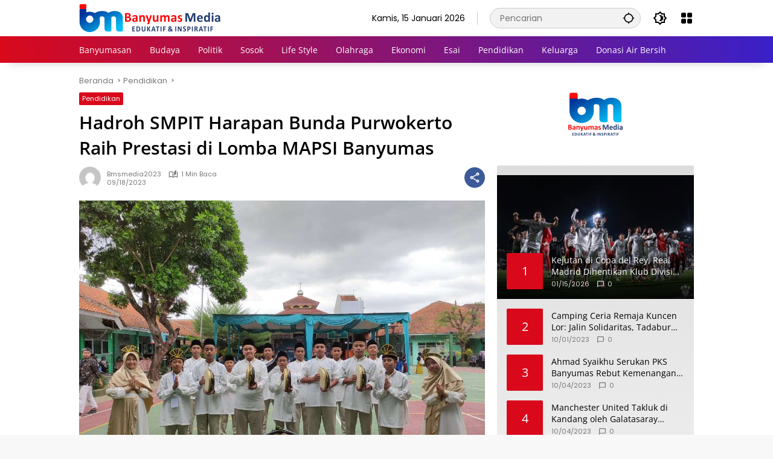

--- FILE ---
content_type: text/html; charset=UTF-8
request_url: https://banyumasmedia.com/hadroh-smpit-harapan-bunda-purwokerto-raih-prestasi-di-lomba-mapsi-banyumas/
body_size: 20135
content:
<!doctype html>
<html lang="id">
<head>
	<meta charset="UTF-8">
	<meta name="viewport" content="width=device-width, initial-scale=1">
	<link rel="profile" href="https://gmpg.org/xfn/11">

	<meta name='robots' content='index, follow, max-image-preview:large, max-snippet:-1, max-video-preview:-1' />

	<!-- This site is optimized with the Yoast SEO plugin v25.5 - https://yoast.com/wordpress/plugins/seo/ -->
	<title>Hadroh SMPIT Harapan Bunda Purwokerto Raih Prestasi di Lomba MAPSI Banyumas - BANYUMASMEDIA.COM</title>
	<link rel="canonical" href="https://banyumasmedia.com/hadroh-smpit-harapan-bunda-purwokerto-raih-prestasi-di-lomba-mapsi-banyumas/" />
	<meta property="og:locale" content="id_ID" />
	<meta property="og:type" content="article" />
	<meta property="og:title" content="Hadroh SMPIT Harapan Bunda Purwokerto Raih Prestasi di Lomba MAPSI Banyumas - BANYUMASMEDIA.COM" />
	<meta property="og:description" content="BANYUMASMEDIA.COM &#8211; Tim hadroh SMPIT Harapan Bunda Purwokerto..." />
	<meta property="og:url" content="https://banyumasmedia.com/hadroh-smpit-harapan-bunda-purwokerto-raih-prestasi-di-lomba-mapsi-banyumas/" />
	<meta property="og:site_name" content="BANYUMASMEDIA.COM" />
	<meta property="article:published_time" content="2023-09-18T01:46:00+00:00" />
	<meta property="article:modified_time" content="2024-04-16T12:09:52+00:00" />
	<meta property="og:image" content="https://banyumasmedia.com/wp-content/uploads/2023/10/smpit-harbun.jpeg" />
	<meta property="og:image:width" content="1156" />
	<meta property="og:image:height" content="868" />
	<meta property="og:image:type" content="image/jpeg" />
	<meta name="author" content="bmsmedia2023" />
	<meta name="twitter:card" content="summary_large_image" />
	<meta name="twitter:label1" content="Ditulis oleh" />
	<meta name="twitter:data1" content="bmsmedia2023" />
	<meta name="twitter:label2" content="Estimasi waktu membaca" />
	<meta name="twitter:data2" content="1 menit" />
	<script type="application/ld+json" class="yoast-schema-graph">{"@context":"https://schema.org","@graph":[{"@type":"Article","@id":"https://banyumasmedia.com/hadroh-smpit-harapan-bunda-purwokerto-raih-prestasi-di-lomba-mapsi-banyumas/#article","isPartOf":{"@id":"https://banyumasmedia.com/hadroh-smpit-harapan-bunda-purwokerto-raih-prestasi-di-lomba-mapsi-banyumas/"},"author":{"name":"bmsmedia2023","@id":"https://banyumasmedia.com/#/schema/person/b591f485ef9694d601690c12035d7275"},"headline":"Hadroh SMPIT Harapan Bunda Purwokerto Raih Prestasi di Lomba MAPSI Banyumas","datePublished":"2023-09-18T01:46:00+00:00","dateModified":"2024-04-16T12:09:52+00:00","mainEntityOfPage":{"@id":"https://banyumasmedia.com/hadroh-smpit-harapan-bunda-purwokerto-raih-prestasi-di-lomba-mapsi-banyumas/"},"wordCount":178,"publisher":{"@id":"https://banyumasmedia.com/#organization"},"image":{"@id":"https://banyumasmedia.com/hadroh-smpit-harapan-bunda-purwokerto-raih-prestasi-di-lomba-mapsi-banyumas/#primaryimage"},"thumbnailUrl":"https://banyumasmedia.com/wp-content/uploads/2023/10/smpit-harbun.jpeg","keywords":["SMPIT Harapan Bunda Purwokerto"],"articleSection":["Pendidikan"],"inLanguage":"id"},{"@type":"WebPage","@id":"https://banyumasmedia.com/hadroh-smpit-harapan-bunda-purwokerto-raih-prestasi-di-lomba-mapsi-banyumas/","url":"https://banyumasmedia.com/hadroh-smpit-harapan-bunda-purwokerto-raih-prestasi-di-lomba-mapsi-banyumas/","name":"Hadroh SMPIT Harapan Bunda Purwokerto Raih Prestasi di Lomba MAPSI Banyumas - BANYUMASMEDIA.COM","isPartOf":{"@id":"https://banyumasmedia.com/#website"},"primaryImageOfPage":{"@id":"https://banyumasmedia.com/hadroh-smpit-harapan-bunda-purwokerto-raih-prestasi-di-lomba-mapsi-banyumas/#primaryimage"},"image":{"@id":"https://banyumasmedia.com/hadroh-smpit-harapan-bunda-purwokerto-raih-prestasi-di-lomba-mapsi-banyumas/#primaryimage"},"thumbnailUrl":"https://banyumasmedia.com/wp-content/uploads/2023/10/smpit-harbun.jpeg","datePublished":"2023-09-18T01:46:00+00:00","dateModified":"2024-04-16T12:09:52+00:00","breadcrumb":{"@id":"https://banyumasmedia.com/hadroh-smpit-harapan-bunda-purwokerto-raih-prestasi-di-lomba-mapsi-banyumas/#breadcrumb"},"inLanguage":"id","potentialAction":[{"@type":"ReadAction","target":["https://banyumasmedia.com/hadroh-smpit-harapan-bunda-purwokerto-raih-prestasi-di-lomba-mapsi-banyumas/"]}]},{"@type":"ImageObject","inLanguage":"id","@id":"https://banyumasmedia.com/hadroh-smpit-harapan-bunda-purwokerto-raih-prestasi-di-lomba-mapsi-banyumas/#primaryimage","url":"https://banyumasmedia.com/wp-content/uploads/2023/10/smpit-harbun.jpeg","contentUrl":"https://banyumasmedia.com/wp-content/uploads/2023/10/smpit-harbun.jpeg","width":1156,"height":868},{"@type":"BreadcrumbList","@id":"https://banyumasmedia.com/hadroh-smpit-harapan-bunda-purwokerto-raih-prestasi-di-lomba-mapsi-banyumas/#breadcrumb","itemListElement":[{"@type":"ListItem","position":1,"name":"Beranda","item":"https://banyumasmedia.com/"},{"@type":"ListItem","position":2,"name":"Hadroh SMPIT Harapan Bunda Purwokerto Raih Prestasi di Lomba MAPSI Banyumas"}]},{"@type":"WebSite","@id":"https://banyumasmedia.com/#website","url":"https://banyumasmedia.com/","name":"BANYUMASMEDIA.COM","description":"EDUKATIF DAN INSPIRATIF","publisher":{"@id":"https://banyumasmedia.com/#organization"},"potentialAction":[{"@type":"SearchAction","target":{"@type":"EntryPoint","urlTemplate":"https://banyumasmedia.com/?s={search_term_string}"},"query-input":{"@type":"PropertyValueSpecification","valueRequired":true,"valueName":"search_term_string"}}],"inLanguage":"id"},{"@type":"Organization","@id":"https://banyumasmedia.com/#organization","name":"BANYUMASMEDIA.COM","url":"https://banyumasmedia.com/","logo":{"@type":"ImageObject","inLanguage":"id","@id":"https://banyumasmedia.com/#/schema/logo/image/","url":"https://banyumasmedia.com/wp-content/uploads/2023/10/banyumasmedia.png","contentUrl":"https://banyumasmedia.com/wp-content/uploads/2023/10/banyumasmedia.png","width":234,"height":48,"caption":"BANYUMASMEDIA.COM"},"image":{"@id":"https://banyumasmedia.com/#/schema/logo/image/"}},{"@type":"Person","@id":"https://banyumasmedia.com/#/schema/person/b591f485ef9694d601690c12035d7275","name":"bmsmedia2023","image":{"@type":"ImageObject","inLanguage":"id","@id":"https://banyumasmedia.com/#/schema/person/image/","url":"https://secure.gravatar.com/avatar/2cc372ed401d8b65b0a14148693d57662d827f3405c40e4c44a063478cf545ef?s=96&d=mm&r=g","contentUrl":"https://secure.gravatar.com/avatar/2cc372ed401d8b65b0a14148693d57662d827f3405c40e4c44a063478cf545ef?s=96&d=mm&r=g","caption":"bmsmedia2023"},"sameAs":["https://banyumasmedia.com"],"url":"https://banyumasmedia.com/author/bmsmedia2023/"}]}</script>
	<!-- / Yoast SEO plugin. -->


<link rel="alternate" type="application/rss+xml" title="BANYUMASMEDIA.COM &raquo; Feed" href="https://banyumasmedia.com/feed/" />
<link rel="alternate" type="application/rss+xml" title="BANYUMASMEDIA.COM &raquo; Umpan Komentar" href="https://banyumasmedia.com/comments/feed/" />
<link rel="alternate" title="oEmbed (JSON)" type="application/json+oembed" href="https://banyumasmedia.com/wp-json/oembed/1.0/embed?url=https%3A%2F%2Fbanyumasmedia.com%2Fhadroh-smpit-harapan-bunda-purwokerto-raih-prestasi-di-lomba-mapsi-banyumas%2F" />
<link rel="alternate" title="oEmbed (XML)" type="text/xml+oembed" href="https://banyumasmedia.com/wp-json/oembed/1.0/embed?url=https%3A%2F%2Fbanyumasmedia.com%2Fhadroh-smpit-harapan-bunda-purwokerto-raih-prestasi-di-lomba-mapsi-banyumas%2F&#038;format=xml" />
<style id='wp-img-auto-sizes-contain-inline-css'>
img:is([sizes=auto i],[sizes^="auto," i]){contain-intrinsic-size:3000px 1500px}
/*# sourceURL=wp-img-auto-sizes-contain-inline-css */
</style>
<link rel='stylesheet' id='menu-icons-extra-css' href='https://banyumasmedia.com/wp-content/plugins/menu-icons/css/extra.min.css?ver=0.13.18' media='all' />
<style id='wp-block-library-inline-css'>
:root{--wp-block-synced-color:#7a00df;--wp-block-synced-color--rgb:122,0,223;--wp-bound-block-color:var(--wp-block-synced-color);--wp-editor-canvas-background:#ddd;--wp-admin-theme-color:#007cba;--wp-admin-theme-color--rgb:0,124,186;--wp-admin-theme-color-darker-10:#006ba1;--wp-admin-theme-color-darker-10--rgb:0,107,160.5;--wp-admin-theme-color-darker-20:#005a87;--wp-admin-theme-color-darker-20--rgb:0,90,135;--wp-admin-border-width-focus:2px}@media (min-resolution:192dpi){:root{--wp-admin-border-width-focus:1.5px}}.wp-element-button{cursor:pointer}:root .has-very-light-gray-background-color{background-color:#eee}:root .has-very-dark-gray-background-color{background-color:#313131}:root .has-very-light-gray-color{color:#eee}:root .has-very-dark-gray-color{color:#313131}:root .has-vivid-green-cyan-to-vivid-cyan-blue-gradient-background{background:linear-gradient(135deg,#00d084,#0693e3)}:root .has-purple-crush-gradient-background{background:linear-gradient(135deg,#34e2e4,#4721fb 50%,#ab1dfe)}:root .has-hazy-dawn-gradient-background{background:linear-gradient(135deg,#faaca8,#dad0ec)}:root .has-subdued-olive-gradient-background{background:linear-gradient(135deg,#fafae1,#67a671)}:root .has-atomic-cream-gradient-background{background:linear-gradient(135deg,#fdd79a,#004a59)}:root .has-nightshade-gradient-background{background:linear-gradient(135deg,#330968,#31cdcf)}:root .has-midnight-gradient-background{background:linear-gradient(135deg,#020381,#2874fc)}:root{--wp--preset--font-size--normal:16px;--wp--preset--font-size--huge:42px}.has-regular-font-size{font-size:1em}.has-larger-font-size{font-size:2.625em}.has-normal-font-size{font-size:var(--wp--preset--font-size--normal)}.has-huge-font-size{font-size:var(--wp--preset--font-size--huge)}.has-text-align-center{text-align:center}.has-text-align-left{text-align:left}.has-text-align-right{text-align:right}.has-fit-text{white-space:nowrap!important}#end-resizable-editor-section{display:none}.aligncenter{clear:both}.items-justified-left{justify-content:flex-start}.items-justified-center{justify-content:center}.items-justified-right{justify-content:flex-end}.items-justified-space-between{justify-content:space-between}.screen-reader-text{border:0;clip-path:inset(50%);height:1px;margin:-1px;overflow:hidden;padding:0;position:absolute;width:1px;word-wrap:normal!important}.screen-reader-text:focus{background-color:#ddd;clip-path:none;color:#444;display:block;font-size:1em;height:auto;left:5px;line-height:normal;padding:15px 23px 14px;text-decoration:none;top:5px;width:auto;z-index:100000}html :where(.has-border-color){border-style:solid}html :where([style*=border-top-color]){border-top-style:solid}html :where([style*=border-right-color]){border-right-style:solid}html :where([style*=border-bottom-color]){border-bottom-style:solid}html :where([style*=border-left-color]){border-left-style:solid}html :where([style*=border-width]){border-style:solid}html :where([style*=border-top-width]){border-top-style:solid}html :where([style*=border-right-width]){border-right-style:solid}html :where([style*=border-bottom-width]){border-bottom-style:solid}html :where([style*=border-left-width]){border-left-style:solid}html :where(img[class*=wp-image-]){height:auto;max-width:100%}:where(figure){margin:0 0 1em}html :where(.is-position-sticky){--wp-admin--admin-bar--position-offset:var(--wp-admin--admin-bar--height,0px)}@media screen and (max-width:600px){html :where(.is-position-sticky){--wp-admin--admin-bar--position-offset:0px}}

/*# sourceURL=wp-block-library-inline-css */
</style><style id='global-styles-inline-css'>
:root{--wp--preset--aspect-ratio--square: 1;--wp--preset--aspect-ratio--4-3: 4/3;--wp--preset--aspect-ratio--3-4: 3/4;--wp--preset--aspect-ratio--3-2: 3/2;--wp--preset--aspect-ratio--2-3: 2/3;--wp--preset--aspect-ratio--16-9: 16/9;--wp--preset--aspect-ratio--9-16: 9/16;--wp--preset--color--black: #000000;--wp--preset--color--cyan-bluish-gray: #abb8c3;--wp--preset--color--white: #ffffff;--wp--preset--color--pale-pink: #f78da7;--wp--preset--color--vivid-red: #cf2e2e;--wp--preset--color--luminous-vivid-orange: #ff6900;--wp--preset--color--luminous-vivid-amber: #fcb900;--wp--preset--color--light-green-cyan: #7bdcb5;--wp--preset--color--vivid-green-cyan: #00d084;--wp--preset--color--pale-cyan-blue: #8ed1fc;--wp--preset--color--vivid-cyan-blue: #0693e3;--wp--preset--color--vivid-purple: #9b51e0;--wp--preset--gradient--vivid-cyan-blue-to-vivid-purple: linear-gradient(135deg,rgb(6,147,227) 0%,rgb(155,81,224) 100%);--wp--preset--gradient--light-green-cyan-to-vivid-green-cyan: linear-gradient(135deg,rgb(122,220,180) 0%,rgb(0,208,130) 100%);--wp--preset--gradient--luminous-vivid-amber-to-luminous-vivid-orange: linear-gradient(135deg,rgb(252,185,0) 0%,rgb(255,105,0) 100%);--wp--preset--gradient--luminous-vivid-orange-to-vivid-red: linear-gradient(135deg,rgb(255,105,0) 0%,rgb(207,46,46) 100%);--wp--preset--gradient--very-light-gray-to-cyan-bluish-gray: linear-gradient(135deg,rgb(238,238,238) 0%,rgb(169,184,195) 100%);--wp--preset--gradient--cool-to-warm-spectrum: linear-gradient(135deg,rgb(74,234,220) 0%,rgb(151,120,209) 20%,rgb(207,42,186) 40%,rgb(238,44,130) 60%,rgb(251,105,98) 80%,rgb(254,248,76) 100%);--wp--preset--gradient--blush-light-purple: linear-gradient(135deg,rgb(255,206,236) 0%,rgb(152,150,240) 100%);--wp--preset--gradient--blush-bordeaux: linear-gradient(135deg,rgb(254,205,165) 0%,rgb(254,45,45) 50%,rgb(107,0,62) 100%);--wp--preset--gradient--luminous-dusk: linear-gradient(135deg,rgb(255,203,112) 0%,rgb(199,81,192) 50%,rgb(65,88,208) 100%);--wp--preset--gradient--pale-ocean: linear-gradient(135deg,rgb(255,245,203) 0%,rgb(182,227,212) 50%,rgb(51,167,181) 100%);--wp--preset--gradient--electric-grass: linear-gradient(135deg,rgb(202,248,128) 0%,rgb(113,206,126) 100%);--wp--preset--gradient--midnight: linear-gradient(135deg,rgb(2,3,129) 0%,rgb(40,116,252) 100%);--wp--preset--font-size--small: 13px;--wp--preset--font-size--medium: 20px;--wp--preset--font-size--large: 36px;--wp--preset--font-size--x-large: 42px;--wp--preset--spacing--20: 0.44rem;--wp--preset--spacing--30: 0.67rem;--wp--preset--spacing--40: 1rem;--wp--preset--spacing--50: 1.5rem;--wp--preset--spacing--60: 2.25rem;--wp--preset--spacing--70: 3.38rem;--wp--preset--spacing--80: 5.06rem;--wp--preset--shadow--natural: 6px 6px 9px rgba(0, 0, 0, 0.2);--wp--preset--shadow--deep: 12px 12px 50px rgba(0, 0, 0, 0.4);--wp--preset--shadow--sharp: 6px 6px 0px rgba(0, 0, 0, 0.2);--wp--preset--shadow--outlined: 6px 6px 0px -3px rgb(255, 255, 255), 6px 6px rgb(0, 0, 0);--wp--preset--shadow--crisp: 6px 6px 0px rgb(0, 0, 0);}:where(.is-layout-flex){gap: 0.5em;}:where(.is-layout-grid){gap: 0.5em;}body .is-layout-flex{display: flex;}.is-layout-flex{flex-wrap: wrap;align-items: center;}.is-layout-flex > :is(*, div){margin: 0;}body .is-layout-grid{display: grid;}.is-layout-grid > :is(*, div){margin: 0;}:where(.wp-block-columns.is-layout-flex){gap: 2em;}:where(.wp-block-columns.is-layout-grid){gap: 2em;}:where(.wp-block-post-template.is-layout-flex){gap: 1.25em;}:where(.wp-block-post-template.is-layout-grid){gap: 1.25em;}.has-black-color{color: var(--wp--preset--color--black) !important;}.has-cyan-bluish-gray-color{color: var(--wp--preset--color--cyan-bluish-gray) !important;}.has-white-color{color: var(--wp--preset--color--white) !important;}.has-pale-pink-color{color: var(--wp--preset--color--pale-pink) !important;}.has-vivid-red-color{color: var(--wp--preset--color--vivid-red) !important;}.has-luminous-vivid-orange-color{color: var(--wp--preset--color--luminous-vivid-orange) !important;}.has-luminous-vivid-amber-color{color: var(--wp--preset--color--luminous-vivid-amber) !important;}.has-light-green-cyan-color{color: var(--wp--preset--color--light-green-cyan) !important;}.has-vivid-green-cyan-color{color: var(--wp--preset--color--vivid-green-cyan) !important;}.has-pale-cyan-blue-color{color: var(--wp--preset--color--pale-cyan-blue) !important;}.has-vivid-cyan-blue-color{color: var(--wp--preset--color--vivid-cyan-blue) !important;}.has-vivid-purple-color{color: var(--wp--preset--color--vivid-purple) !important;}.has-black-background-color{background-color: var(--wp--preset--color--black) !important;}.has-cyan-bluish-gray-background-color{background-color: var(--wp--preset--color--cyan-bluish-gray) !important;}.has-white-background-color{background-color: var(--wp--preset--color--white) !important;}.has-pale-pink-background-color{background-color: var(--wp--preset--color--pale-pink) !important;}.has-vivid-red-background-color{background-color: var(--wp--preset--color--vivid-red) !important;}.has-luminous-vivid-orange-background-color{background-color: var(--wp--preset--color--luminous-vivid-orange) !important;}.has-luminous-vivid-amber-background-color{background-color: var(--wp--preset--color--luminous-vivid-amber) !important;}.has-light-green-cyan-background-color{background-color: var(--wp--preset--color--light-green-cyan) !important;}.has-vivid-green-cyan-background-color{background-color: var(--wp--preset--color--vivid-green-cyan) !important;}.has-pale-cyan-blue-background-color{background-color: var(--wp--preset--color--pale-cyan-blue) !important;}.has-vivid-cyan-blue-background-color{background-color: var(--wp--preset--color--vivid-cyan-blue) !important;}.has-vivid-purple-background-color{background-color: var(--wp--preset--color--vivid-purple) !important;}.has-black-border-color{border-color: var(--wp--preset--color--black) !important;}.has-cyan-bluish-gray-border-color{border-color: var(--wp--preset--color--cyan-bluish-gray) !important;}.has-white-border-color{border-color: var(--wp--preset--color--white) !important;}.has-pale-pink-border-color{border-color: var(--wp--preset--color--pale-pink) !important;}.has-vivid-red-border-color{border-color: var(--wp--preset--color--vivid-red) !important;}.has-luminous-vivid-orange-border-color{border-color: var(--wp--preset--color--luminous-vivid-orange) !important;}.has-luminous-vivid-amber-border-color{border-color: var(--wp--preset--color--luminous-vivid-amber) !important;}.has-light-green-cyan-border-color{border-color: var(--wp--preset--color--light-green-cyan) !important;}.has-vivid-green-cyan-border-color{border-color: var(--wp--preset--color--vivid-green-cyan) !important;}.has-pale-cyan-blue-border-color{border-color: var(--wp--preset--color--pale-cyan-blue) !important;}.has-vivid-cyan-blue-border-color{border-color: var(--wp--preset--color--vivid-cyan-blue) !important;}.has-vivid-purple-border-color{border-color: var(--wp--preset--color--vivid-purple) !important;}.has-vivid-cyan-blue-to-vivid-purple-gradient-background{background: var(--wp--preset--gradient--vivid-cyan-blue-to-vivid-purple) !important;}.has-light-green-cyan-to-vivid-green-cyan-gradient-background{background: var(--wp--preset--gradient--light-green-cyan-to-vivid-green-cyan) !important;}.has-luminous-vivid-amber-to-luminous-vivid-orange-gradient-background{background: var(--wp--preset--gradient--luminous-vivid-amber-to-luminous-vivid-orange) !important;}.has-luminous-vivid-orange-to-vivid-red-gradient-background{background: var(--wp--preset--gradient--luminous-vivid-orange-to-vivid-red) !important;}.has-very-light-gray-to-cyan-bluish-gray-gradient-background{background: var(--wp--preset--gradient--very-light-gray-to-cyan-bluish-gray) !important;}.has-cool-to-warm-spectrum-gradient-background{background: var(--wp--preset--gradient--cool-to-warm-spectrum) !important;}.has-blush-light-purple-gradient-background{background: var(--wp--preset--gradient--blush-light-purple) !important;}.has-blush-bordeaux-gradient-background{background: var(--wp--preset--gradient--blush-bordeaux) !important;}.has-luminous-dusk-gradient-background{background: var(--wp--preset--gradient--luminous-dusk) !important;}.has-pale-ocean-gradient-background{background: var(--wp--preset--gradient--pale-ocean) !important;}.has-electric-grass-gradient-background{background: var(--wp--preset--gradient--electric-grass) !important;}.has-midnight-gradient-background{background: var(--wp--preset--gradient--midnight) !important;}.has-small-font-size{font-size: var(--wp--preset--font-size--small) !important;}.has-medium-font-size{font-size: var(--wp--preset--font-size--medium) !important;}.has-large-font-size{font-size: var(--wp--preset--font-size--large) !important;}.has-x-large-font-size{font-size: var(--wp--preset--font-size--x-large) !important;}
/*# sourceURL=global-styles-inline-css */
</style>

<style id='classic-theme-styles-inline-css'>
/*! This file is auto-generated */
.wp-block-button__link{color:#fff;background-color:#32373c;border-radius:9999px;box-shadow:none;text-decoration:none;padding:calc(.667em + 2px) calc(1.333em + 2px);font-size:1.125em}.wp-block-file__button{background:#32373c;color:#fff;text-decoration:none}
/*# sourceURL=/wp-includes/css/classic-themes.min.css */
</style>
<link rel='stylesheet' id='wpmedia-fonts-css' href='https://banyumasmedia.com/wp-content/fonts/cc9641850d54526c366508f3093d6ec3.css?ver=1.0.6' media='all' />
<link rel='stylesheet' id='wpmedia-style-css' href='https://banyumasmedia.com/wp-content/themes/wpmedia/style.css?ver=1.0.6' media='all' />
<style id='wpmedia-style-inline-css'>
h1,h2,h3,h4,h5,h6,.reltitle,.site-title,.gmr-mainmenu ul > li > a,.gmr-secondmenu-dropdown ul > li > a,.gmr-sidemenu ul li a,.gmr-sidemenu .side-textsocial,.heading-text,.gmr-mobilemenu ul li a,#navigationamp ul li a{font-family:Open Sans;font-weight:400;}h1 strong,h2 strong,h3 strong,h4 strong,h5 strong,h6 strong{font-weight:600;}.entry-content-single{font-size:16px;}body{font-family:Poppins;--font-reguler:400;--font-bold:700;--background-color:#f8f8f8;--main-color:#000000;--widget-title:#000000;--link-color-body:#000000;--hoverlink-color-body:#d9091b;--border-color:#cccccc;--button-bgcolor:#3920c9;--button-color:#ffffff;--header-bgcolor:#ffffff;--topnav-color:#000000;--topnav-link-color:#000000;--topnav-linkhover-color:#d9091b;--mainmenu-color:#ffffff;--mainmenu-hovercolor:#f1c40f;--content-bgcolor:#ffffff;--content-greycolor:#777777;--greybody-bgcolor:#eeeeee;--footer-bgcolor:#ffffff;--footer-color:#666666;--footer-linkcolor:#212121;--footer-hover-linkcolor:#d9091b;}body,body.dark-theme{--scheme-color:#d9091b;--secondscheme-color:#3920c9;}/* Generate Using Cache */
/*# sourceURL=wpmedia-style-inline-css */
</style>
<link rel='stylesheet' id='wp-block-paragraph-css' href='https://banyumasmedia.com/wp-includes/blocks/paragraph/style.min.css?ver=6.9' media='all' />
<link rel="https://api.w.org/" href="https://banyumasmedia.com/wp-json/" /><link rel="alternate" title="JSON" type="application/json" href="https://banyumasmedia.com/wp-json/wp/v2/posts/47" /><link rel="EditURI" type="application/rsd+xml" title="RSD" href="https://banyumasmedia.com/xmlrpc.php?rsd" />
<meta name="generator" content="WordPress 6.9" />
<link rel='shortlink' href='https://banyumasmedia.com/?p=47' />
<style id='wpmedia-popular-2-inline-css'>
#wpmedia-popular-2 {padding: 16px;background:linear-gradient(1deg,var(--widget-color1, #efefef) 0%, var(--widget-color2, #dddddd) 100%);}#wpmedia-popular-2 .big-thumb {margin: 0 -16px;border-radius: 0 !important;}
/*# sourceURL=wpmedia-popular-2-inline-css */
</style>
</head>

<body class="wp-singular post-template-default single single-post postid-47 single-format-standard wp-custom-logo wp-embed-responsive wp-theme-wpmedia idtheme kentooz">
	<a class="skip-link screen-reader-text" href="#primary">Langsung ke konten</a>
		<div id="page" class="site">
		<div id="topnavwrap" class="gmr-topnavwrap clearfix">
			<div class="container">
				<header id="masthead" class="list-flex site-header">
					<div class="row-flex gmr-navleft">
						<div class="site-branding">
							<div class="gmr-logo"><a class="custom-logo-link" href="https://banyumasmedia.com" title="BANYUMASMEDIA.COM" rel="home"><img class="custom-logo" src="https://banyumasmedia.com/wp-content/uploads/2023/10/banyumasmedia.png" width="234" height="48" alt="BANYUMASMEDIA.COM" loading="lazy" /></a></div>						</div><!-- .site-branding -->
					</div>

					<div class="row-flex gmr-navright">
						<span class="gmr-top-date" data-lang="id"></span><div class="gmr-search desktop-only">
				<form method="get" class="gmr-searchform searchform" action="https://banyumasmedia.com/">
					<input type="text" name="s" id="s" placeholder="Pencarian" />
					<input type="hidden" name="post_type[]" value="post" />
					<button type="submit" role="button" class="gmr-search-submit gmr-search-icon" aria-label="Kirim">
						<svg xmlns="http://www.w3.org/2000/svg" height="24px" viewBox="0 0 24 24" width="24px" fill="currentColor"><path d="M0 0h24v24H0V0z" fill="none"/><path d="M20.94 11c-.46-4.17-3.77-7.48-7.94-7.94V1h-2v2.06C6.83 3.52 3.52 6.83 3.06 11H1v2h2.06c.46 4.17 3.77 7.48 7.94 7.94V23h2v-2.06c4.17-.46 7.48-3.77 7.94-7.94H23v-2h-2.06zM12 19c-3.87 0-7-3.13-7-7s3.13-7 7-7 7 3.13 7 7-3.13 7-7 7z"/></svg>
					</button>
				</form>
			</div><button role="button" class="darkmode-button topnav-button" aria-label="Mode Gelap"><svg xmlns="http://www.w3.org/2000/svg" height="24px" viewBox="0 0 24 24" width="24px" fill="currentColor"><path d="M0 0h24v24H0V0z" fill="none"/><path d="M20 8.69V4h-4.69L12 .69 8.69 4H4v4.69L.69 12 4 15.31V20h4.69L12 23.31 15.31 20H20v-4.69L23.31 12 20 8.69zm-2 5.79V18h-3.52L12 20.48 9.52 18H6v-3.52L3.52 12 6 9.52V6h3.52L12 3.52 14.48 6H18v3.52L20.48 12 18 14.48zM12.29 7c-.74 0-1.45.17-2.08.46 1.72.79 2.92 2.53 2.92 4.54s-1.2 3.75-2.92 4.54c.63.29 1.34.46 2.08.46 2.76 0 5-2.24 5-5s-2.24-5-5-5z"/></svg></button><div class="gmr-menugrid-btn gmrclick-container"><button id="menugrid-button" class="topnav-button gmrbtnclick" aria-label="Buka Menu"><svg xmlns="http://www.w3.org/2000/svg" enable-background="new 0 0 24 24" height="24px" viewBox="0 0 24 24" width="24px" fill="currentColor"><g><rect fill="none" height="24" width="24"/></g><g><g><path d="M5,11h4c1.1,0,2-0.9,2-2V5c0-1.1-0.9-2-2-2H5C3.9,3,3,3.9,3,5v4C3,10.1,3.9,11,5,11z"/><path d="M5,21h4c1.1,0,2-0.9,2-2v-4c0-1.1-0.9-2-2-2H5c-1.1,0-2,0.9-2,2v4C3,20.1,3.9,21,5,21z"/><path d="M13,5v4c0,1.1,0.9,2,2,2h4c1.1,0,2-0.9,2-2V5c0-1.1-0.9-2-2-2h-4C13.9,3,13,3.9,13,5z"/><path d="M15,21h4c1.1,0,2-0.9,2-2v-4c0-1.1-0.9-2-2-2h-4c-1.1,0-2,0.9-2,2v4C13,20.1,13.9,21,15,21z"/></g></g></svg></button><div id="dropdown-container" class="gmr-secondmenu-dropdown gmr-dropdown"><ul id="secondary-menu" class="menu"><li id="menu-item-334" class="menu-item menu-item-type-post_type menu-item-object-page menu-item-334"><a href="https://banyumasmedia.com/sedekah-air-bersih-untuk-wilayah-kekeringan-di-banyumas/">DONASI AIR BERSIH</a></li>
<li id="menu-item-335" class="menu-item menu-item-type-taxonomy menu-item-object-category menu-item-335"><a href="https://banyumasmedia.com/category/banyumasan/">BANYUMASAN</a></li>
<li id="menu-item-338" class="menu-item menu-item-type-taxonomy menu-item-object-category menu-item-338"><a href="https://banyumasmedia.com/category/esai/">LIPUTAN</a></li>
<li id="menu-item-344" class="menu-item menu-item-type-taxonomy menu-item-object-category menu-item-344"><a href="https://banyumasmedia.com/category/sosok/">SOSOK</a></li>
<li id="menu-item-336" class="menu-item menu-item-type-taxonomy menu-item-object-category menu-item-336"><a href="https://banyumasmedia.com/category/budaya/">BUDAYA</a></li>
<li id="menu-item-340" class="menu-item menu-item-type-taxonomy menu-item-object-category menu-item-340"><a href="https://banyumasmedia.com/category/life-style/">LIFE STYLE</a></li>
<li id="menu-item-341" class="menu-item menu-item-type-taxonomy menu-item-object-category menu-item-341"><a href="https://banyumasmedia.com/category/olahraga/">OLAHRAGA</a></li>
<li id="menu-item-343" class="menu-item menu-item-type-taxonomy menu-item-object-category menu-item-343"><a href="https://banyumasmedia.com/category/politik/">POLITIK</a></li>
<li id="menu-item-337" class="menu-item menu-item-type-taxonomy menu-item-object-category menu-item-337"><a href="https://banyumasmedia.com/category/ekonomi/">EKONOMI</a></li>
<li id="menu-item-342" class="menu-item menu-item-type-taxonomy menu-item-object-category current-post-ancestor current-menu-parent current-post-parent menu-item-342"><a href="https://banyumasmedia.com/category/pendidikan/">PENDIDIKAN</a></li>
<li id="menu-item-339" class="menu-item menu-item-type-taxonomy menu-item-object-category menu-item-339"><a href="https://banyumasmedia.com/category/keluarga/">KELUARGA</a></li>
</ul></div></div><button id="gmr-responsive-menu" role="button" class="mobile-only" aria-label="Menu" data-target="#gmr-sidemenu-id" data-toggle="onoffcanvas" aria-expanded="false" rel="nofollow"><svg xmlns="http://www.w3.org/2000/svg" width="24" height="24" viewBox="0 0 24 24"><path fill="currentColor" d="m19.31 18.9l3.08 3.1L21 23.39l-3.12-3.07c-.69.43-1.51.68-2.38.68c-2.5 0-4.5-2-4.5-4.5s2-4.5 4.5-4.5s4.5 2 4.5 4.5c0 .88-.25 1.71-.69 2.4m-3.81.1a2.5 2.5 0 0 0 0-5a2.5 2.5 0 0 0 0 5M21 4v2H3V4h18M3 16v-2h6v2H3m0-5V9h18v2h-2.03c-1.01-.63-2.2-1-3.47-1s-2.46.37-3.47 1H3Z"/></svg></button>					</div>
				</header>
			</div><!-- .container -->
			<nav id="main-nav" class="main-navigation gmr-mainmenu">
				<div class="container">
					<ul id="primary-menu" class="menu"><li id="menu-item-113" class="menu-item menu-item-type-taxonomy menu-item-object-category menu-item-113"><a href="https://banyumasmedia.com/category/banyumasan/"><span>Banyumasan</span></a></li>
<li id="menu-item-115" class="menu-item menu-item-type-taxonomy menu-item-object-category menu-item-115"><a href="https://banyumasmedia.com/category/budaya/"><span>Budaya</span></a></li>
<li id="menu-item-15" class="menu-item menu-item-type-taxonomy menu-item-object-category menu-item-15"><a href="https://banyumasmedia.com/category/politik/"><span>Politik</span></a></li>
<li id="menu-item-17" class="menu-item menu-item-type-taxonomy menu-item-object-category menu-item-17"><a href="https://banyumasmedia.com/category/sosok/"><span>Sosok</span></a></li>
<li id="menu-item-18" class="menu-item menu-item-type-taxonomy menu-item-object-category menu-item-18"><a href="https://banyumasmedia.com/category/life-style/"><span>Life Style</span></a></li>
<li id="menu-item-19" class="menu-item menu-item-type-taxonomy menu-item-object-category menu-item-19"><a href="https://banyumasmedia.com/category/olahraga/"><span>Olahraga</span></a></li>
<li id="menu-item-16" class="menu-item menu-item-type-taxonomy menu-item-object-category menu-item-16"><a href="https://banyumasmedia.com/category/ekonomi/"><span>Ekonomi</span></a></li>
<li id="menu-item-116" class="menu-item menu-item-type-taxonomy menu-item-object-category menu-item-116"><a href="https://banyumasmedia.com/category/esai/"><span>Esai</span></a></li>
<li id="menu-item-111" class="menu-item menu-item-type-taxonomy menu-item-object-category current-post-ancestor current-menu-parent current-post-parent menu-item-111"><a href="https://banyumasmedia.com/category/pendidikan/"><span>Pendidikan</span></a></li>
<li id="menu-item-114" class="menu-item menu-item-type-taxonomy menu-item-object-category menu-item-114"><a href="https://banyumasmedia.com/category/keluarga/"><span>Keluarga</span></a></li>
<li id="menu-item-130" class="menu-item menu-item-type-post_type menu-item-object-page menu-item-130"><a href="https://banyumasmedia.com/sedekah-air-bersih-untuk-wilayah-kekeringan-di-banyumas/"><span>Donasi Air Bersih</span></a></li>
</ul>				</div>
			</nav><!-- #main-nav -->
		</div><!-- #topnavwrap -->

				
		
		
		<div id="content" class="gmr-content">
			<div class="container">
				<div class="row">
<main id="primary" class="site-main col-md-8">
	
<article id="post-47" class="post type-post hentry content-single">
				<div class="breadcrumbs" itemscope itemtype="https://schema.org/BreadcrumbList">
																						<span class="first-cl" itemprop="itemListElement" itemscope itemtype="https://schema.org/ListItem">
								<a itemscope itemtype="https://schema.org/WebPage" itemprop="item" itemid="https://banyumasmedia.com/" href="https://banyumasmedia.com/"><span itemprop="name">Beranda</span></a>
								<span itemprop="position" content="1"></span>
							</span>
												<span class="separator"></span>
																											<span class="0-cl" itemprop="itemListElement" itemscope itemtype="http://schema.org/ListItem">
								<a itemscope itemtype="https://schema.org/WebPage" itemprop="item" itemid="https://banyumasmedia.com/category/pendidikan/" href="https://banyumasmedia.com/category/pendidikan/"><span itemprop="name">Pendidikan</span></a>
								<span itemprop="position" content="2"></span>
							</span>
												<span class="separator"></span>
																				<span class="last-cl" itemscope itemtype="https://schema.org/ListItem">
						<span itemprop="name">Hadroh SMPIT Harapan Bunda Purwokerto Raih Prestasi di Lomba MAPSI Banyumas</span>
						<span itemprop="position" content="3"></span>
						</span>
												</div>
				<header class="entry-header entry-header-single">
		<span class="cat-links-content"><a href="https://banyumasmedia.com/category/pendidikan/" title="Lihat semua posts di Pendidikan">Pendidikan</a></span><h1 class="entry-title"><strong>Hadroh SMPIT Harapan Bunda Purwokerto Raih Prestasi di Lomba MAPSI Banyumas</strong></h1><div class="list-flex clearfix"><div class="gmr-gravatar-metasingle"><a class="url" href="https://banyumasmedia.com/author/bmsmedia2023/" title="Permalink ke: bmsmedia2023"><img alt='' src='https://secure.gravatar.com/avatar/2cc372ed401d8b65b0a14148693d57662d827f3405c40e4c44a063478cf545ef?s=40&#038;d=mm&#038;r=g' srcset='https://secure.gravatar.com/avatar/2cc372ed401d8b65b0a14148693d57662d827f3405c40e4c44a063478cf545ef?s=80&#038;d=mm&#038;r=g 2x' class='avatar avatar-40 photo img-cicle' height='40' width='40' decoding='async'/></a></div><div class="gmr-content-metasingle"><div class="meta-content"><span class="author vcard"><a class="url fn n" href="https://banyumasmedia.com/author/bmsmedia2023/" title="bmsmedia2023">bmsmedia2023</a></span><span class="count-text"><svg xmlns="http://www.w3.org/2000/svg" enable-background="new 0 0 24 24" height="24px" viewBox="0 0 24 24" width="24px" fill="currentColor"><g><rect fill="none" height="24" width="24" x="0"/></g><g><path d="M22.47,5.2C22,4.96,21.51,4.76,21,4.59v12.03C19.86,16.21,18.69,16,17.5,16c-1.9,0-3.78,0.54-5.5,1.58V5.48 C10.38,4.55,8.51,4,6.5,4C4.71,4,3.02,4.44,1.53,5.2C1.2,5.36,1,5.71,1,6.08v12.08c0,0.58,0.47,0.99,1,0.99 c0.16,0,0.32-0.04,0.48-0.12C3.69,18.4,5.05,18,6.5,18c2.07,0,3.98,0.82,5.5,2c1.52-1.18,3.43-2,5.5-2c1.45,0,2.81,0.4,4.02,1.04 c0.16,0.08,0.32,0.12,0.48,0.12c0.52,0,1-0.41,1-0.99V6.08C23,5.71,22.8,5.36,22.47,5.2z M10,16.62C8.86,16.21,7.69,16,6.5,16 c-1.19,0-2.36,0.21-3.5,0.62V6.71C4.11,6.24,5.28,6,6.5,6C7.7,6,8.89,6.25,10,6.72V16.62z M19,0.5l-5,5V15l5-4.5V0.5z"/></g></svg><span class="in-count-text">1 min baca</span></span></div><div class="meta-content"><span class="posted-on"><time class="entry-date published" datetime="2023-09-18T08:46:00+07:00">09/18/2023</time><time class="updated" datetime="2024-04-16T19:09:52+07:00">04/16/2024</time></span></div></div><div class="gmr-content-share list-right"><button id="share-modal" data-modal="gmr-popupwrap" aria-label="Bagikan"><svg xmlns="http://www.w3.org/2000/svg" height="24px" viewBox="0 0 24 24" width="24px" fill="currentColor"><path d="M0 0h24v24H0V0z" fill="none"/><path d="M18 16.08c-.76 0-1.44.3-1.96.77L8.91 12.7c.05-.23.09-.46.09-.7s-.04-.47-.09-.7l7.05-4.11c.54.5 1.25.81 2.04.81 1.66 0 3-1.34 3-3s-1.34-3-3-3-3 1.34-3 3c0 .24.04.47.09.7L8.04 9.81C7.5 9.31 6.79 9 6 9c-1.66 0-3 1.34-3 3s1.34 3 3 3c.79 0 1.5-.31 2.04-.81l7.12 4.16c-.05.21-.08.43-.08.65 0 1.61 1.31 2.92 2.92 2.92s2.92-1.31 2.92-2.92c0-1.61-1.31-2.92-2.92-2.92zM18 4c.55 0 1 .45 1 1s-.45 1-1 1-1-.45-1-1 .45-1 1-1zM6 13c-.55 0-1-.45-1-1s.45-1 1-1 1 .45 1 1-.45 1-1 1zm12 7.02c-.55 0-1-.45-1-1s.45-1 1-1 1 .45 1 1-.45 1-1 1z"/></svg></button><div id="gmr-popupwrap" class="gmr-share-popup"><div class="gmr-modalbg close-modal"></div><div class="gmr-in-popup clearfix"><span class="idt-xclose close-modal">&times;</span><h4 class="main-textshare">Hadroh SMPIT Harapan Bunda Purwokerto Raih Prestasi di Lomba MAPSI Banyumas</h4><div class="content-share"><div class="second-textshare">Sebarkan artikel ini</div><ul class="gmr-socialicon-share"><li class="facebook"><a href="https://www.facebook.com/sharer/sharer.php?u=https%3A%2F%2Fbanyumasmedia.com%2Fhadroh-smpit-harapan-bunda-purwokerto-raih-prestasi-di-lomba-mapsi-banyumas%2F" target="_blank" rel="nofollow" data-title="Facebook" title="Facebook"><svg xmlns="http://www.w3.org/2000/svg" width="0.63em" height="1em" viewBox="0 0 320 512"><path fill="currentColor" d="m279.14 288l14.22-92.66h-88.91v-60.13c0-25.35 12.42-50.06 52.24-50.06h40.42V6.26S260.43 0 225.36 0c-73.22 0-121.08 44.38-121.08 124.72v70.62H22.89V288h81.39v224h100.17V288z"/></svg></a></li><li class="twitter"><a href="https://twitter.com/intent/tweet?url=https%3A%2F%2Fbanyumasmedia.com%2Fhadroh-smpit-harapan-bunda-purwokerto-raih-prestasi-di-lomba-mapsi-banyumas%2F&amp;text=Hadroh%20SMPIT%20Harapan%20Bunda%20Purwokerto%20Raih%20Prestasi%20di%20Lomba%20MAPSI%20Banyumas" target="_blank" rel="nofollow" data-title="Twitter" title="Twitter"><svg xmlns="http://www.w3.org/2000/svg" width="24" height="24" viewBox="0 0 24 24"><path fill="currentColor" d="M18.205 2.25h3.308l-7.227 8.26l8.502 11.24H16.13l-5.214-6.817L4.95 21.75H1.64l7.73-8.835L1.215 2.25H8.04l4.713 6.231l5.45-6.231Zm-1.161 17.52h1.833L7.045 4.126H5.078L17.044 19.77Z"/></svg></a></li><li class="telegram"><a href="https://t.me/share/url?url=https%3A%2F%2Fbanyumasmedia.com%2Fhadroh-smpit-harapan-bunda-purwokerto-raih-prestasi-di-lomba-mapsi-banyumas%2F&amp;text=Hadroh%20SMPIT%20Harapan%20Bunda%20Purwokerto%20Raih%20Prestasi%20di%20Lomba%20MAPSI%20Banyumas" target="_blank" rel="nofollow" data-title="Telegram" title="Telegram"><svg xmlns="http://www.w3.org/2000/svg" width="0.88em" height="1em" viewBox="0 0 448 512"><path fill="currentColor" d="m446.7 98.6l-67.6 318.8c-5.1 22.5-18.4 28.1-37.3 17.5l-103-75.9l-49.7 47.8c-5.5 5.5-10.1 10.1-20.7 10.1l7.4-104.9l190.9-172.5c8.3-7.4-1.8-11.5-12.9-4.1L117.8 284L16.2 252.2c-22.1-6.9-22.5-22.1 4.6-32.7L418.2 66.4c18.4-6.9 34.5 4.1 28.5 32.2z"/></svg></a></li><li class="pinterest"><a href="https://pinterest.com/pin/create/button/?url=https%3A%2F%2Fbanyumasmedia.com%2Fhadroh-smpit-harapan-bunda-purwokerto-raih-prestasi-di-lomba-mapsi-banyumas%2F&amp;desciption=Hadroh%20SMPIT%20Harapan%20Bunda%20Purwokerto%20Raih%20Prestasi%20di%20Lomba%20MAPSI%20Banyumas&amp;media=https%3A%2F%2Fbanyumasmedia.com%2Fwp-content%2Fuploads%2F2023%2F10%2Fsmpit-harbun.jpeg" target="_blank" rel="nofollow" data-title="Pin" title="Pin"><svg xmlns="http://www.w3.org/2000/svg" width="24" height="24" viewBox="-4.5 -2 24 24"><path fill="currentColor" d="M6.17 13.097c-.506 2.726-1.122 5.34-2.95 6.705c-.563-4.12.829-7.215 1.475-10.5c-1.102-1.91.133-5.755 2.457-4.808c2.86 1.166-2.477 7.102 1.106 7.844c3.741.774 5.269-6.683 2.949-9.109C7.855-.272 1.45 3.15 2.238 8.163c.192 1.226 1.421 1.598.491 3.29C.584 10.962-.056 9.22.027 6.897C.159 3.097 3.344.435 6.538.067c4.04-.466 7.831 1.527 8.354 5.44c.59 4.416-1.823 9.2-6.142 8.855c-1.171-.093-1.663-.69-2.58-1.265z"/></svg></a></li><li class="whatsapp"><a href="https://api.whatsapp.com/send?text=Hadroh%20SMPIT%20Harapan%20Bunda%20Purwokerto%20Raih%20Prestasi%20di%20Lomba%20MAPSI%20Banyumas https%3A%2F%2Fbanyumasmedia.com%2Fhadroh-smpit-harapan-bunda-purwokerto-raih-prestasi-di-lomba-mapsi-banyumas%2F" target="_blank" rel="nofollow" data-title="WhatsApp" title="WhatsApp"><svg xmlns="http://www.w3.org/2000/svg" width="0.88em" height="1em" viewBox="0 0 448 512"><path fill="currentColor" d="M380.9 97.1C339 55.1 283.2 32 223.9 32c-122.4 0-222 99.6-222 222c0 39.1 10.2 77.3 29.6 111L0 480l117.7-30.9c32.4 17.7 68.9 27 106.1 27h.1c122.3 0 224.1-99.6 224.1-222c0-59.3-25.2-115-67.1-157zm-157 341.6c-33.2 0-65.7-8.9-94-25.7l-6.7-4l-69.8 18.3L72 359.2l-4.4-7c-18.5-29.4-28.2-63.3-28.2-98.2c0-101.7 82.8-184.5 184.6-184.5c49.3 0 95.6 19.2 130.4 54.1c34.8 34.9 56.2 81.2 56.1 130.5c0 101.8-84.9 184.6-186.6 184.6zm101.2-138.2c-5.5-2.8-32.8-16.2-37.9-18c-5.1-1.9-8.8-2.8-12.5 2.8c-3.7 5.6-14.3 18-17.6 21.8c-3.2 3.7-6.5 4.2-12 1.4c-32.6-16.3-54-29.1-75.5-66c-5.7-9.8 5.7-9.1 16.3-30.3c1.8-3.7.9-6.9-.5-9.7c-1.4-2.8-12.5-30.1-17.1-41.2c-4.5-10.8-9.1-9.3-12.5-9.5c-3.2-.2-6.9-.2-10.6-.2c-3.7 0-9.7 1.4-14.8 6.9c-5.1 5.6-19.4 19-19.4 46.3c0 27.3 19.9 53.7 22.6 57.4c2.8 3.7 39.1 59.7 94.8 83.8c35.2 15.2 49 16.5 66.6 13.9c10.7-1.6 32.8-13.4 37.4-26.4c4.6-13 4.6-24.1 3.2-26.4c-1.3-2.5-5-3.9-10.5-6.6z"/></svg></a></li></ul></div></div></div></div></div>	</header><!-- .entry-header -->
				<figure class="post-thumbnail gmr-thumbnail-single">
				<img width="1156" height="868" src="https://banyumasmedia.com/wp-content/uploads/2023/10/smpit-harbun.jpeg" class="attachment-post-thumbnail size-post-thumbnail wp-post-image" alt="" decoding="async" fetchpriority="high" />							</figure>
			
	<div class="single-wrap">
		<div class="entry-content entry-content-single clearfix">
			
<p><a href="https://banyumasmedia.com/" title="">BANYUMASMEDIA.COM</a> &#8211; Tim hadroh SMPIT Harapan Bunda Purwokerto berhasil mengukir prestasi dengan meraih juara 3 dalam Lomba Mata Pelajaran Pendidikan Agama Islam dan Seni Islam (MAPSI) Kabupaten Banyumas, yang berlangsung pada Sabtu, 16 September 2023.</p>



<p>Dibimbing oleh Adi Prayogi, tim hadroh tersebut menunjukkan kemampuannya dalam memadukan seni dan nilai-nilai keagamaan. <br><br>&#8220;Alhamdulillah, ini merupakan buah dari kerja keras seluruh tim. Kami berharap ini menjadi pendorong kami untuk terus berinovasi di ajang-ajang berikutnya,&#8221; ungkap Adi.</p>



<p>Salah satu personil tim, Harits, mengungkapkan rasa syukur dan kegembiraan atas pencapaian ini. <br><br>&#8220;Momen ini sangat berarti bagi kami. Semoga menjadi motivasi untuk terus berprestasi di masa mendatang,&#8221; kata Harits.</p>



<p>Lomba MAPSI Kabupaten Banyumas diadakan sebagai bentuk apresiasi terhadap pengembangan pendidikan Agama Islam dan seni Islam. Selain menjadi ajang kompetisi, kegiatan ini bertujuan untuk mendorong para siswa agar terus mengembangkan bakat dan minat mereka di bidang pendidikan agama dan seni Islam. Diharapkan prestasi ini menjadi langkah awal bagi tim Hadroh dan seluruh siswa SMPIT Harapan Bunda untuk bisa meraih prestasi lebih tinggi di masa depan. [Asr]</p>
<div style="clear:both; margin-top:0em; margin-bottom:1em;"><a href="https://banyumasmedia.com/mahasiswa-lspr-ubah-ampas-kopi-jadi-produk-kecantikan-dukung-pariwisata-berkelanjutan/" target="_blank" rel="dofollow" class="u7c6184517adb9e2260bf9fde1256f87d"><!-- INLINE RELATED POSTS 1/3 //--><style> .u7c6184517adb9e2260bf9fde1256f87d { padding:0px; margin: 0; padding-top:1em!important; padding-bottom:1em!important; width:100%; display: block; font-weight:bold; background-color:#E74C3C; border:0!important; border-left:4px solid #2ECC71!important; text-decoration:none; } .u7c6184517adb9e2260bf9fde1256f87d:active, .u7c6184517adb9e2260bf9fde1256f87d:hover { opacity: 1; transition: opacity 250ms; webkit-transition: opacity 250ms; text-decoration:none; } .u7c6184517adb9e2260bf9fde1256f87d { transition: background-color 250ms; webkit-transition: background-color 250ms; opacity: 1; transition: opacity 250ms; webkit-transition: opacity 250ms; } .u7c6184517adb9e2260bf9fde1256f87d .ctaText { font-weight:bold; color:#464646; text-decoration:none; font-size: 16px; } .u7c6184517adb9e2260bf9fde1256f87d .postTitle { color:#000000; text-decoration: underline!important; font-size: 16px; } .u7c6184517adb9e2260bf9fde1256f87d:hover .postTitle { text-decoration: underline!important; } </style><div style="padding-left:1em; padding-right:1em;"><span class="ctaText">BACA JUGA</span>&nbsp; <span class="postTitle">Mahasiswa LSPR Ubah Ampas Kopi Jadi Produk Kecantikan, Dukung Pariwisata Berkelanjutan</span></div></a></div>
			<footer class="entry-footer entry-footer-single">
				<span class="tags-links"><span class="idt-tagtitle">Tag:</span> <a href="https://banyumasmedia.com/tag/smpit-harapan-bunda-purwokerto/" rel="tag">SMPIT Harapan Bunda Purwokerto</a></span><span class="tags-links gmr-metatopic"><span class="idt-tagtitle">Topik:</span> <a href="https://banyumasmedia.com/topic/lomba-mapsi-banyumas/" rel="tag">Lomba MAPSI Banyumas</a></span>				<div class="gmr-cf-metacontent heading-text meta-content"><span>Penulis: Asr</span></div>								<div class="gmr-nextposts-button">
					<a href="https://banyumasmedia.com/ketua-kpk-ajak-masyarakat-peduli-bantu-bencana-kekeringan-di-banyumas/" class="nextposts-content-link" title="Ketua KPK Ajak Masyarakat Peduli Bantu Bencana Kekeringan di Banyumas">
													<div class="post-thumbnail">
								<img width="80" height="80" src="https://banyumasmedia.com/wp-content/uploads/2023/10/KPK-80x80.jpg" class="attachment-thumbnail size-thumbnail wp-post-image" alt="" decoding="async" />							</div>
													<div class="nextposts-content">
							<div class="recent-title">Ketua KPK Ajak Masyarakat Peduli Bantu Bencana Kekeringan di Banyumas</div>
						</div>
						<div class="nextposts-icon">
							<svg xmlns="http://www.w3.org/2000/svg" enable-background="new 0 0 24 24" height="24px" viewBox="0 0 24 24" width="24px" fill="currentColor"><g><path d="M0,0h24v24H0V0z" fill="none"/></g><g><polygon points="6.23,20.23 8,22 18,12 8,2 6.23,3.77 14.46,12"/></g></svg>
						</div>
					</a>
				</div>
							</footer><!-- .entry-footer -->
		</div><!-- .entry-content -->
			</div>
	<div class="list-flex"><div class="gmr-content-share list-right"><ul class="gmr-socialicon-share"><li class="facebook"><a href="https://www.facebook.com/sharer/sharer.php?u=https%3A%2F%2Fbanyumasmedia.com%2Fhadroh-smpit-harapan-bunda-purwokerto-raih-prestasi-di-lomba-mapsi-banyumas%2F" target="_blank" rel="nofollow" data-title="Facebook" title="Facebook"><svg xmlns="http://www.w3.org/2000/svg" width="0.63em" height="1em" viewBox="0 0 320 512"><path fill="currentColor" d="m279.14 288l14.22-92.66h-88.91v-60.13c0-25.35 12.42-50.06 52.24-50.06h40.42V6.26S260.43 0 225.36 0c-73.22 0-121.08 44.38-121.08 124.72v70.62H22.89V288h81.39v224h100.17V288z"/></svg></a></li><li class="twitter"><a href="https://twitter.com/intent/tweet?url=https%3A%2F%2Fbanyumasmedia.com%2Fhadroh-smpit-harapan-bunda-purwokerto-raih-prestasi-di-lomba-mapsi-banyumas%2F&amp;text=Hadroh%20SMPIT%20Harapan%20Bunda%20Purwokerto%20Raih%20Prestasi%20di%20Lomba%20MAPSI%20Banyumas" target="_blank" rel="nofollow" data-title="Twitter" title="Twitter"><svg xmlns="http://www.w3.org/2000/svg" width="24" height="24" viewBox="0 0 24 24"><path fill="currentColor" d="M18.205 2.25h3.308l-7.227 8.26l8.502 11.24H16.13l-5.214-6.817L4.95 21.75H1.64l7.73-8.835L1.215 2.25H8.04l4.713 6.231l5.45-6.231Zm-1.161 17.52h1.833L7.045 4.126H5.078L17.044 19.77Z"/></svg></a></li><li class="telegram"><a href="https://t.me/share/url?url=https%3A%2F%2Fbanyumasmedia.com%2Fhadroh-smpit-harapan-bunda-purwokerto-raih-prestasi-di-lomba-mapsi-banyumas%2F&amp;text=Hadroh%20SMPIT%20Harapan%20Bunda%20Purwokerto%20Raih%20Prestasi%20di%20Lomba%20MAPSI%20Banyumas" target="_blank" rel="nofollow" data-title="Telegram" title="Telegram"><svg xmlns="http://www.w3.org/2000/svg" width="0.88em" height="1em" viewBox="0 0 448 512"><path fill="currentColor" d="m446.7 98.6l-67.6 318.8c-5.1 22.5-18.4 28.1-37.3 17.5l-103-75.9l-49.7 47.8c-5.5 5.5-10.1 10.1-20.7 10.1l7.4-104.9l190.9-172.5c8.3-7.4-1.8-11.5-12.9-4.1L117.8 284L16.2 252.2c-22.1-6.9-22.5-22.1 4.6-32.7L418.2 66.4c18.4-6.9 34.5 4.1 28.5 32.2z"/></svg></a></li><li class="whatsapp"><a href="https://api.whatsapp.com/send?text=Hadroh%20SMPIT%20Harapan%20Bunda%20Purwokerto%20Raih%20Prestasi%20di%20Lomba%20MAPSI%20Banyumas https%3A%2F%2Fbanyumasmedia.com%2Fhadroh-smpit-harapan-bunda-purwokerto-raih-prestasi-di-lomba-mapsi-banyumas%2F" target="_blank" rel="nofollow" data-title="WhatsApp" title="WhatsApp"><svg xmlns="http://www.w3.org/2000/svg" width="0.88em" height="1em" viewBox="0 0 448 512"><path fill="currentColor" d="M380.9 97.1C339 55.1 283.2 32 223.9 32c-122.4 0-222 99.6-222 222c0 39.1 10.2 77.3 29.6 111L0 480l117.7-30.9c32.4 17.7 68.9 27 106.1 27h.1c122.3 0 224.1-99.6 224.1-222c0-59.3-25.2-115-67.1-157zm-157 341.6c-33.2 0-65.7-8.9-94-25.7l-6.7-4l-69.8 18.3L72 359.2l-4.4-7c-18.5-29.4-28.2-63.3-28.2-98.2c0-101.7 82.8-184.5 184.6-184.5c49.3 0 95.6 19.2 130.4 54.1c34.8 34.9 56.2 81.2 56.1 130.5c0 101.8-84.9 184.6-186.6 184.6zm101.2-138.2c-5.5-2.8-32.8-16.2-37.9-18c-5.1-1.9-8.8-2.8-12.5 2.8c-3.7 5.6-14.3 18-17.6 21.8c-3.2 3.7-6.5 4.2-12 1.4c-32.6-16.3-54-29.1-75.5-66c-5.7-9.8 5.7-9.1 16.3-30.3c1.8-3.7.9-6.9-.5-9.7c-1.4-2.8-12.5-30.1-17.1-41.2c-4.5-10.8-9.1-9.3-12.5-9.5c-3.2-.2-6.9-.2-10.6-.2c-3.7 0-9.7 1.4-14.8 6.9c-5.1 5.6-19.4 19-19.4 46.3c0 27.3 19.9 53.7 22.6 57.4c2.8 3.7 39.1 59.7 94.8 83.8c35.2 15.2 49 16.5 66.6 13.9c10.7-1.6 32.8-13.4 37.4-26.4c4.6-13 4.6-24.1 3.2-26.4c-1.3-2.5-5-3.9-10.5-6.6z"/></svg></a></li></ul></div></div><div class="gmr-related-post"><h3 class="related-text sub-title">Pos Terkait</h3><div class="wpmedia-list-gallery related-gallery"><div class="list-gallery"><div class="module-smallthumb"><a href="https://banyumasmedia.com/wirausaha-muda-smk-negeri-1-banyumas-tampilkan-produk-unggulan-di-expo-ex-moro/" class="post-thumbnail" title="Wirausaha Muda SMK Negeri 1 Banyumas Tampilkan Produk Unggulan di Expo Ex Moro" rel="bookmark"><img width="350" height="220" src="https://banyumasmedia.com/wp-content/uploads/2026/01/smk1-350x220.jpg" class="attachment-medium_large size-medium_large wp-post-image" alt="" decoding="async" loading="lazy" /></a><span class="cat-links-content"><a href="https://banyumasmedia.com/category/liputan/" title="Lihat semua posts di Liputan">Liputan</a></span></div><div class="list-gallery-title"><a href="https://banyumasmedia.com/wirausaha-muda-smk-negeri-1-banyumas-tampilkan-produk-unggulan-di-expo-ex-moro/" class="recent-title heading-text" title="Wirausaha Muda SMK Negeri 1 Banyumas Tampilkan Produk Unggulan di Expo Ex Moro" rel="bookmark">Wirausaha Muda SMK Negeri 1 Banyumas Tampilkan Produk Unggulan di Expo Ex Moro</a></div></div><div class="list-gallery"><div class="module-smallthumb"><a href="https://banyumasmedia.com/lewat-program-pkk-2025-smk-negeri-1-banyumas-siapkan-siswa-jadi-wirausahawan-muda/" class="post-thumbnail" title="Lewat Program PKK 2025, SMK Negeri 1 Banyumas Siapkan Siswa Jadi Wirausahawan Muda" rel="bookmark"><img width="350" height="220" src="https://banyumasmedia.com/wp-content/uploads/2026/01/SMK3-350x220.jpg" class="attachment-medium_large size-medium_large wp-post-image" alt="" decoding="async" loading="lazy" /></a><span class="cat-links-content"><a href="https://banyumasmedia.com/category/liputan/" title="Lihat semua posts di Liputan">Liputan</a></span></div><div class="list-gallery-title"><a href="https://banyumasmedia.com/lewat-program-pkk-2025-smk-negeri-1-banyumas-siapkan-siswa-jadi-wirausahawan-muda/" class="recent-title heading-text" title="Lewat Program PKK 2025, SMK Negeri 1 Banyumas Siapkan Siswa Jadi Wirausahawan Muda" rel="bookmark">Lewat Program PKK 2025, SMK Negeri 1 Banyumas Siapkan Siswa Jadi Wirausahawan Muda</a></div></div><div class="list-gallery"><div class="module-smallthumb"><a href="https://banyumasmedia.com/kemendikdasmen-umumkan-mekanisme-akses-dan-distribusi-hasil-tka-2025/" class="post-thumbnail" title="Kemendikdasmen Umumkan Mekanisme Akses dan Distribusi Hasil TKA 2025" rel="bookmark"><img width="350" height="220" src="https://banyumasmedia.com/wp-content/uploads/2025/12/download-350x220.jpg" class="attachment-medium_large size-medium_large wp-post-image" alt="" decoding="async" loading="lazy" /></a><span class="cat-links-content"><a href="https://banyumasmedia.com/category/berita/kilas/" title="Lihat semua posts di Kilas">Kilas</a></span></div><div class="list-gallery-title"><a href="https://banyumasmedia.com/kemendikdasmen-umumkan-mekanisme-akses-dan-distribusi-hasil-tka-2025/" class="recent-title heading-text" title="Kemendikdasmen Umumkan Mekanisme Akses dan Distribusi Hasil TKA 2025" rel="bookmark">Kemendikdasmen Umumkan Mekanisme Akses dan Distribusi Hasil TKA 2025</a></div></div><div class="list-gallery"><div class="module-smallthumb"><a href="https://banyumasmedia.com/pemerintah-perkuat-akses-pendidikan-bermutu-di-kawasan-3t-dan-sekolah-swasta/" class="post-thumbnail" title="Pemerintah Perkuat Akses Pendidikan Bermutu di Kawasan 3T dan Sekolah Swasta" rel="bookmark"><img width="350" height="220" src="https://banyumasmedia.com/wp-content/uploads/2025/12/14303-350x220.jpg" class="attachment-medium_large size-medium_large wp-post-image" alt="" decoding="async" loading="lazy" /></a><span class="cat-links-content"><a href="https://banyumasmedia.com/category/berita/kilas/" title="Lihat semua posts di Kilas">Kilas</a></span></div><div class="list-gallery-title"><a href="https://banyumasmedia.com/pemerintah-perkuat-akses-pendidikan-bermutu-di-kawasan-3t-dan-sekolah-swasta/" class="recent-title heading-text" title="Pemerintah Perkuat Akses Pendidikan Bermutu di Kawasan 3T dan Sekolah Swasta" rel="bookmark">Pemerintah Perkuat Akses Pendidikan Bermutu di Kawasan 3T dan Sekolah Swasta</a></div></div><div class="list-gallery"><div class="module-smallthumb"><a href="https://banyumasmedia.com/tim-kentongan-sdit-harapan-bunda-bangkitkan-semangat-kebangsaan-di-seminar-jsit-banyumas/" class="post-thumbnail" title="Tim Kentongan SDIT Harapan Bunda Bangkitkan Semangat Kebangsaan di Seminar JSIT Banyumas" rel="bookmark"><img width="350" height="220" src="https://banyumasmedia.com/wp-content/uploads/2025/11/IMG_1724-350x220.webp" class="attachment-medium_large size-medium_large wp-post-image" alt="" decoding="async" loading="lazy" /></a><span class="cat-links-content"><a href="https://banyumasmedia.com/category/pendidikan/" title="Lihat semua posts di Pendidikan">Pendidikan</a></span></div><div class="list-gallery-title"><a href="https://banyumasmedia.com/tim-kentongan-sdit-harapan-bunda-bangkitkan-semangat-kebangsaan-di-seminar-jsit-banyumas/" class="recent-title heading-text" title="Tim Kentongan SDIT Harapan Bunda Bangkitkan Semangat Kebangsaan di Seminar JSIT Banyumas" rel="bookmark">Tim Kentongan SDIT Harapan Bunda Bangkitkan Semangat Kebangsaan di Seminar JSIT Banyumas</a></div></div><div class="list-gallery"><div class="module-smallthumb"><a href="https://banyumasmedia.com/komik-dari-pakis-untuk-bumi-cara-unsoed-edukasi-iklim-ke-pelajar-banyumas/" class="post-thumbnail" title="Komik “Dari Pakis untuk Bumi”, Cara Unsoed Edukasi Iklim ke Pelajar Banyumas" rel="bookmark"><img width="350" height="220" src="https://banyumasmedia.com/wp-content/uploads/2025/12/KOMI1-350x220.jpg" class="attachment-medium_large size-medium_large wp-post-image" alt="" decoding="async" loading="lazy" /></a><span class="cat-links-content"><a href="https://banyumasmedia.com/category/liputan/" title="Lihat semua posts di Liputan">Liputan</a></span></div><div class="list-gallery-title"><a href="https://banyumasmedia.com/komik-dari-pakis-untuk-bumi-cara-unsoed-edukasi-iklim-ke-pelajar-banyumas/" class="recent-title heading-text" title="Komik “Dari Pakis untuk Bumi”, Cara Unsoed Edukasi Iklim ke Pelajar Banyumas" rel="bookmark">Komik “Dari Pakis untuk Bumi”, Cara Unsoed Edukasi Iklim ke Pelajar Banyumas</a></div></div></div></div>
</article><!-- #post-47 -->
<div class="gmr-related-post"><h3 class="related-text sub-title">Baca Juga</h3><article class="post type-post"><div class="box-item"><a href="https://banyumasmedia.com/wirausaha-muda-smk-negeri-1-banyumas-tampilkan-produk-unggulan-di-expo-ex-moro/" class="post-thumbnail" title="Wirausaha Muda SMK Negeri 1 Banyumas Tampilkan Produk Unggulan di Expo Ex Moro" rel="bookmark"><img width="180" height="130" src="https://banyumasmedia.com/wp-content/uploads/2026/01/smk1-180x130.jpg" class="attachment-medium size-medium wp-post-image" alt="" decoding="async" loading="lazy" /></a><div class="box-content"><div class="reltitle"><a href="https://banyumasmedia.com/wirausaha-muda-smk-negeri-1-banyumas-tampilkan-produk-unggulan-di-expo-ex-moro/" title="Wirausaha Muda SMK Negeri 1 Banyumas Tampilkan Produk Unggulan di Expo Ex Moro" rel="bookmark">Wirausaha Muda SMK Negeri 1 Banyumas Tampilkan Produk Unggulan di Expo Ex Moro</a></div><div class="gmr-meta-topic"><span class="meta-content"><span class="cat-links-content"><a href="https://banyumasmedia.com/category/liputan/" title="Lihat semua posts di Liputan">Liputan</a></span><span class="posted-on"><time class="entry-date published" datetime="2025-12-30T19:42:00+07:00">12/30/2025</time><time class="updated" datetime="2026-01-01T14:49:05+07:00">01/01/2026</time></span></span></div><div class="entry-content entry-content-archive"><p>BANYUMASMEDIA.COM &#8211; SMK Negeri 1 Banyumas menggelar puncak&#8230;</p>
</div></div></div></article><article class="post type-post"><div class="box-item"><a href="https://banyumasmedia.com/lewat-program-pkk-2025-smk-negeri-1-banyumas-siapkan-siswa-jadi-wirausahawan-muda/" class="post-thumbnail" title="Lewat Program PKK 2025, SMK Negeri 1 Banyumas Siapkan Siswa Jadi Wirausahawan Muda" rel="bookmark"><img width="180" height="130" src="https://banyumasmedia.com/wp-content/uploads/2026/01/SMK3-180x130.jpg" class="attachment-medium size-medium wp-post-image" alt="" decoding="async" loading="lazy" /></a><div class="box-content"><div class="reltitle"><a href="https://banyumasmedia.com/lewat-program-pkk-2025-smk-negeri-1-banyumas-siapkan-siswa-jadi-wirausahawan-muda/" title="Lewat Program PKK 2025, SMK Negeri 1 Banyumas Siapkan Siswa Jadi Wirausahawan Muda" rel="bookmark">Lewat Program PKK 2025, SMK Negeri 1 Banyumas Siapkan Siswa Jadi Wirausahawan Muda</a></div><div class="gmr-meta-topic"><span class="meta-content"><span class="cat-links-content"><a href="https://banyumasmedia.com/category/liputan/" title="Lihat semua posts di Liputan">Liputan</a></span><span class="posted-on"><time class="entry-date published" datetime="2025-12-30T19:35:00+07:00">12/30/2025</time><time class="updated" datetime="2026-01-01T14:58:38+07:00">01/01/2026</time></span></span></div><div class="entry-content entry-content-archive"><p>BANYUMASMEDIA.COM &#8211; SMK Negeri 1 Banyumas menjadi salah&#8230;</p>
</div></div></div></article><article class="post type-post"><div class="box-item"><a href="https://banyumasmedia.com/kemendikdasmen-umumkan-mekanisme-akses-dan-distribusi-hasil-tka-2025/" class="post-thumbnail" title="Kemendikdasmen Umumkan Mekanisme Akses dan Distribusi Hasil TKA 2025" rel="bookmark"><img width="180" height="130" src="https://banyumasmedia.com/wp-content/uploads/2025/12/download-180x130.jpg" class="attachment-medium size-medium wp-post-image" alt="" decoding="async" loading="lazy" /></a><div class="box-content"><div class="reltitle"><a href="https://banyumasmedia.com/kemendikdasmen-umumkan-mekanisme-akses-dan-distribusi-hasil-tka-2025/" title="Kemendikdasmen Umumkan Mekanisme Akses dan Distribusi Hasil TKA 2025" rel="bookmark">Kemendikdasmen Umumkan Mekanisme Akses dan Distribusi Hasil TKA 2025</a></div><div class="gmr-meta-topic"><span class="meta-content"><span class="cat-links-content"><a href="https://banyumasmedia.com/category/berita/kilas/" title="Lihat semua posts di Kilas">Kilas</a></span><span class="posted-on"><time class="entry-date published" datetime="2025-12-29T08:53:10+07:00">12/29/2025</time><time class="updated" datetime="2025-12-29T08:53:11+07:00">12/29/2025</time></span></span></div><div class="entry-content entry-content-archive"><p>BANYUMASMEDIA.COM &#8211; Kementerian Pendidikan Dasar dan Menengah (Kemendikdasmen)&#8230;</p>
</div></div></div></article><article class="post type-post"><div class="box-item"><a href="https://banyumasmedia.com/pemerintah-perkuat-akses-pendidikan-bermutu-di-kawasan-3t-dan-sekolah-swasta/" class="post-thumbnail" title="Pemerintah Perkuat Akses Pendidikan Bermutu di Kawasan 3T dan Sekolah Swasta" rel="bookmark"><img width="180" height="130" src="https://banyumasmedia.com/wp-content/uploads/2025/12/14303-180x130.jpg" class="attachment-medium size-medium wp-post-image" alt="" decoding="async" loading="lazy" /></a><div class="box-content"><div class="reltitle"><a href="https://banyumasmedia.com/pemerintah-perkuat-akses-pendidikan-bermutu-di-kawasan-3t-dan-sekolah-swasta/" title="Pemerintah Perkuat Akses Pendidikan Bermutu di Kawasan 3T dan Sekolah Swasta" rel="bookmark">Pemerintah Perkuat Akses Pendidikan Bermutu di Kawasan 3T dan Sekolah Swasta</a></div><div class="gmr-meta-topic"><span class="meta-content"><span class="cat-links-content"><a href="https://banyumasmedia.com/category/berita/kilas/" title="Lihat semua posts di Kilas">Kilas</a></span><span class="posted-on"><time class="entry-date published" datetime="2025-12-04T15:50:00+07:00">12/04/2025</time><time class="updated" datetime="2025-12-04T21:52:38+07:00">12/04/2025</time></span></span></div><div class="entry-content entry-content-archive"><p>BANYUMASMEDIA.COM &#8211; Pemerintah terus berupaya memastikan sekolah-sekolah di&#8230;</p>
</div></div></div></article><article class="post type-post"><div class="box-item"><a href="https://banyumasmedia.com/tim-kentongan-sdit-harapan-bunda-bangkitkan-semangat-kebangsaan-di-seminar-jsit-banyumas/" class="post-thumbnail" title="Tim Kentongan SDIT Harapan Bunda Bangkitkan Semangat Kebangsaan di Seminar JSIT Banyumas" rel="bookmark"><img width="180" height="130" src="https://banyumasmedia.com/wp-content/uploads/2025/11/IMG_1724-180x130.webp" class="attachment-medium size-medium wp-post-image" alt="" decoding="async" loading="lazy" /></a><div class="box-content"><div class="reltitle"><a href="https://banyumasmedia.com/tim-kentongan-sdit-harapan-bunda-bangkitkan-semangat-kebangsaan-di-seminar-jsit-banyumas/" title="Tim Kentongan SDIT Harapan Bunda Bangkitkan Semangat Kebangsaan di Seminar JSIT Banyumas" rel="bookmark">Tim Kentongan SDIT Harapan Bunda Bangkitkan Semangat Kebangsaan di Seminar JSIT Banyumas</a></div><div class="gmr-meta-topic"><span class="meta-content"><span class="cat-links-content"><a href="https://banyumasmedia.com/category/pendidikan/" title="Lihat semua posts di Pendidikan">Pendidikan</a></span><span class="posted-on"><time class="entry-date published" datetime="2025-11-25T09:07:26+07:00">11/25/2025</time><time class="updated" datetime="2025-11-25T09:07:27+07:00">11/25/2025</time></span></span></div><div class="entry-content entry-content-archive"><p>BANYUMASMEDIA.COM &#8211; Suasana meriah dan penuh semangat kebangsaan&#8230;</p>
</div></div></div></article><article class="post type-post"><div class="box-item"><a href="https://banyumasmedia.com/komik-dari-pakis-untuk-bumi-cara-unsoed-edukasi-iklim-ke-pelajar-banyumas/" class="post-thumbnail" title="Komik “Dari Pakis untuk Bumi”, Cara Unsoed Edukasi Iklim ke Pelajar Banyumas" rel="bookmark"><img width="180" height="130" src="https://banyumasmedia.com/wp-content/uploads/2025/12/KOMI1-180x130.jpg" class="attachment-medium size-medium wp-post-image" alt="" decoding="async" loading="lazy" /></a><div class="box-content"><div class="reltitle"><a href="https://banyumasmedia.com/komik-dari-pakis-untuk-bumi-cara-unsoed-edukasi-iklim-ke-pelajar-banyumas/" title="Komik “Dari Pakis untuk Bumi”, Cara Unsoed Edukasi Iklim ke Pelajar Banyumas" rel="bookmark">Komik “Dari Pakis untuk Bumi”, Cara Unsoed Edukasi Iklim ke Pelajar Banyumas</a></div><div class="gmr-meta-topic"><span class="meta-content"><span class="cat-links-content"><a href="https://banyumasmedia.com/category/liputan/" title="Lihat semua posts di Liputan">Liputan</a></span><span class="posted-on"><time class="entry-date published" datetime="2025-11-15T14:22:00+07:00">11/15/2025</time><time class="updated" datetime="2025-12-16T06:31:45+07:00">12/16/2025</time></span></span></div><div class="entry-content entry-content-archive"><p>BANYUMASMEDIA.COM &#8211; Upaya penguatan literasi lingkungan bagi generasi&#8230;</p>
</div></div></div></article></div>
</main><!-- #main -->


<aside id="secondary" class="widget-area col-md-4 pos-sticky">
	<section id="custom_html-3" class="widget_text widget widget_custom_html"><div class="textwidget custom-html-widget"><center><img src="https://banyumasmedia.com/wp-content/uploads/2023/10/LOGO-BANYUMASMEDIA_1-180x130.png" alt="banner 180x130" title="banner 180x130" loading="lazy" width="180" height="130"></center></div></section><section id="wpmedia-popular-2" class="widget wpmedia-popular">				<ul class="wpmedia-rp-widget">
												<li class="clearfix">
																	<a class="post-thumbnail big-thumb" href="https://banyumasmedia.com/kejutan-di-copa-del-rey-real-madrid-dihentikan-klub-divisi-segunda/" title="Kejutan di Copa del Rey, Real Madrid Dihentikan Klub Divisi Segunda">
										<img width="350" height="220" src="https://banyumasmedia.com/wp-content/uploads/2026/01/Un-dia-historico-🤍Una-foto-en-la-que-esta-todo-el-albacetismo-🦇-350x220.jpg" class="attachment-medium_large size-medium_large wp-post-image" alt="Kejutan di Copa del Rey, Real Madrid Dihentikan Klub Divisi Segunda" decoding="async" loading="lazy" /><div class="inner-thumbnail"><div class="rp-number heading-text">1</div><div class="recent-content"><span class="recent-title heading-text">Kejutan di Copa del Rey, Real Madrid Dihentikan Klub Divisi Segunda</span><div class="meta-content meta-content-flex"><span class="posted-on"><time class="entry-date published" datetime="2026-01-15T10:31:29+07:00">01/15/2026</time><time class="updated" datetime="2026-01-15T10:31:30+07:00">01/15/2026</time></span><span class="count-text"><svg xmlns="http://www.w3.org/2000/svg" height="24px" viewBox="0 0 24 24" width="24px" fill="currentColor"><path d="M0 0h24v24H0V0z" fill="none"/><path d="M20 2H4c-1.1 0-2 .9-2 2v18l4-4h14c1.1 0 2-.9 2-2V4c0-1.1-.9-2-2-2zm0 14H6l-2 2V4h16v12z"/></svg> <span class="in-count-text">0</span></span></div></div></div>									</a>
																</li>
														<li class="clearfix">
								<div class="rp-number heading-text">2</div><div class="recent-content"><a class="recent-title heading-text" href="https://banyumasmedia.com/camping-ceria-remaja-kuncen-lor-jalin-solidaritas-tadabur-alam-dan-bahas-isu-keremajaan/" title="Camping Ceria Remaja Kuncen Lor: Jalin Solidaritas, Tadabur Alam, dan Bahas Isu Keremajaan" rel="bookmark">Camping Ceria Remaja Kuncen Lor: Jalin Solidaritas, Tadabur Alam, dan Bahas Isu Keremajaan</a><div class="meta-content meta-content-flex"><span class="posted-on"><time class="entry-date published" datetime="2023-10-01T08:45:00+07:00">10/01/2023</time><time class="updated" datetime="2024-05-25T16:09:31+07:00">05/25/2024</time></span><span class="count-text"><svg xmlns="http://www.w3.org/2000/svg" height="24px" viewBox="0 0 24 24" width="24px" fill="currentColor"><path d="M0 0h24v24H0V0z" fill="none"/><path d="M20 2H4c-1.1 0-2 .9-2 2v18l4-4h14c1.1 0 2-.9 2-2V4c0-1.1-.9-2-2-2zm0 14H6l-2 2V4h16v12z"/></svg> <span class="in-count-text">0</span></span></div></div>							</li>
														<li class="clearfix">
								<div class="rp-number heading-text">3</div><div class="recent-content"><a class="recent-title heading-text" href="https://banyumasmedia.com/menuju-pemilu-ahmad-syaikhu-serukan-anggota-pks-banyumas-raih-kemenangan-dengan-meneladani-perjuangan-soedirman/" title="Ahmad Syaikhu Serukan PKS Banyumas Rebut Kemenangan dengan Meneladani Perjuangan Soedirman" rel="bookmark">Ahmad Syaikhu Serukan PKS Banyumas Rebut Kemenangan dengan Meneladani Perjuangan Soedirman</a><div class="meta-content meta-content-flex"><span class="posted-on"><time class="entry-date published" datetime="2023-10-04T08:10:00+07:00">10/04/2023</time><time class="updated" datetime="2024-04-16T19:29:17+07:00">04/16/2024</time></span><span class="count-text"><svg xmlns="http://www.w3.org/2000/svg" height="24px" viewBox="0 0 24 24" width="24px" fill="currentColor"><path d="M0 0h24v24H0V0z" fill="none"/><path d="M20 2H4c-1.1 0-2 .9-2 2v18l4-4h14c1.1 0 2-.9 2-2V4c0-1.1-.9-2-2-2zm0 14H6l-2 2V4h16v12z"/></svg> <span class="in-count-text">0</span></span></div></div>							</li>
														<li class="clearfix">
								<div class="rp-number heading-text">4</div><div class="recent-content"><a class="recent-title heading-text" href="https://banyumasmedia.com/manchester-united-takluk-di-kandang-oleh-galatasaray-dalam-aksi-liga-champions/" title="Manchester United Takluk di Kandang oleh Galatasaray dalam Aksi Liga Champions" rel="bookmark">Manchester United Takluk di Kandang oleh Galatasaray dalam Aksi Liga Champions</a><div class="meta-content meta-content-flex"><span class="posted-on"><time class="entry-date published" datetime="2023-10-04T09:22:00+07:00">10/04/2023</time><time class="updated" datetime="2024-04-16T19:27:04+07:00">04/16/2024</time></span><span class="count-text"><svg xmlns="http://www.w3.org/2000/svg" height="24px" viewBox="0 0 24 24" width="24px" fill="currentColor"><path d="M0 0h24v24H0V0z" fill="none"/><path d="M20 2H4c-1.1 0-2 .9-2 2v18l4-4h14c1.1 0 2-.9 2-2V4c0-1.1-.9-2-2-2zm0 14H6l-2 2V4h16v12z"/></svg> <span class="in-count-text">0</span></span></div></div>							</li>
														<li class="clearfix">
								<div class="rp-number heading-text">5</div><div class="recent-content"><a class="recent-title heading-text" href="https://banyumasmedia.com/ketua-kpk-ajak-masyarakat-peduli-bantu-bencana-kekeringan-di-banyumas/" title="Ketua KPK Ajak Masyarakat Peduli Bantu Bencana Kekeringan di Banyumas" rel="bookmark">Ketua KPK Ajak Masyarakat Peduli Bantu Bencana Kekeringan di Banyumas</a><div class="meta-content meta-content-flex"><span class="posted-on"><time class="entry-date published" datetime="2023-09-24T08:42:00+07:00">09/24/2023</time><time class="updated" datetime="2024-04-16T19:06:43+07:00">04/16/2024</time></span><span class="count-text"><svg xmlns="http://www.w3.org/2000/svg" height="24px" viewBox="0 0 24 24" width="24px" fill="currentColor"><path d="M0 0h24v24H0V0z" fill="none"/><path d="M20 2H4c-1.1 0-2 .9-2 2v18l4-4h14c1.1 0 2-.9 2-2V4c0-1.1-.9-2-2-2zm0 14H6l-2 2V4h16v12z"/></svg> <span class="in-count-text">0</span></span></div></div>							</li>
											</ul>
				</section><section id="wpmedia-rp-2" class="widget wpmedia-recent"><div class="page-header widget-titlewrap"><h2 class="widget-title">Banyumasan</h2><div class="icon-linktitle"><a class="heading-text" href="https://banyumasmedia.com/category/banyumasan/?customize_changeset_uuid=3322898b-963a-4bb5-9f8c-9fe130981363&#038;customize_autosaved=on" title="Selengkapnya"><svg xmlns="http://www.w3.org/2000/svg" height="24px" viewBox="0 0 24 24" width="24px" fill="currentColor"><path d="M0 0h24v24H0V0z" fill="none"/><path d="M19 19H5V5h7V3H5c-1.11 0-2 .9-2 2v14c0 1.1.89 2 2 2h14c1.1 0 2-.9 2-2v-7h-2v7zM14 3v2h3.59l-9.83 9.83 1.41 1.41L19 6.41V10h2V3h-7z"/></svg></a></div></div>				<ul class="wpmedia-rp-widget">
												<li class="clearfix">
																	<a class="post-thumbnail big-thumb" href="https://banyumasmedia.com/gebyar-inklusi-2025-wujud-nyata-kesetaraan-dalam-pendidikan-di-banyumas/" title="Gebyar Inklusi 2025: Wujud Nyata Kesetaraan dalam Pendidikan di Banyumas">
										<img width="350" height="220" src="https://banyumasmedia.com/wp-content/uploads/2025/09/IMG-20250916-WA0001-350x220.jpg" class="attachment-medium_large size-medium_large wp-post-image" alt="Gebyar Inklusi 2025: Wujud Nyata Kesetaraan dalam Pendidikan di Banyumas" decoding="async" loading="lazy" /><div class="inner-thumbnail"><div class="recent-content"><span class="recent-title heading-text">Gebyar Inklusi 2025: Wujud Nyata Kesetaraan dalam Pendidikan di Banyumas</span><div class="meta-content"><span class="posted-on"><time class="entry-date published" datetime="2025-09-16T13:05:35+07:00">09/16/2025</time><time class="updated" datetime="2025-09-16T13:05:36+07:00">09/16/2025</time></span></div></div></div>									</a>
																</li>
														<li class="clearfix">
																		<a class="post-thumbnail small-thumb" href="https://banyumasmedia.com/bupati-banyumas-siapkan-hadiah-untuk-warga-taat-bayar-pbb-p2/" title="Bupati Banyumas Siapkan Hadiah untuk Warga Taat Bayar PBB-P2">
											<img width="80" height="80" src="https://banyumasmedia.com/wp-content/uploads/2025/09/IMG-20250912-WA0012-80x80.jpg" class="attachment-thumbnail size-thumbnail wp-post-image" alt="Bupati Banyumas Siapkan Hadiah untuk Warga Taat Bayar PBB-P2" decoding="async" loading="lazy" />										</a>
										<div class="recent-content"><a class="recent-title heading-text" href="https://banyumasmedia.com/bupati-banyumas-siapkan-hadiah-untuk-warga-taat-bayar-pbb-p2/" title="Bupati Banyumas Siapkan Hadiah untuk Warga Taat Bayar PBB-P2" rel="bookmark">Bupati Banyumas Siapkan Hadiah untuk Warga Taat Bayar PBB-P2</a><div class="meta-content"><span class="posted-on"><time class="entry-date published" datetime="2025-09-13T22:25:29+07:00">09/13/2025</time><time class="updated" datetime="2025-09-13T22:25:59+07:00">09/13/2025</time></span></div></div>							</li>
														<li class="clearfix">
																		<a class="post-thumbnail small-thumb" href="https://banyumasmedia.com/pemkab-banyumas-serahkan-tiga-kendaraan-operasional-untuk-dukung-penanganan-anak-tidak-sekolah/" title="Pemkab Banyumas Serahkan Tiga Kendaraan Operasional untuk Dukung Penanganan Anak Tidak Sekolah">
											<img width="80" height="80" src="https://banyumasmedia.com/wp-content/uploads/2025/09/IMG-20250912-WA0013-80x80.jpg" class="attachment-thumbnail size-thumbnail wp-post-image" alt="Pemkab Banyumas Serahkan Tiga Kendaraan Operasional untuk Dukung Penanganan Anak Tidak Sekolah" decoding="async" loading="lazy" />										</a>
										<div class="recent-content"><a class="recent-title heading-text" href="https://banyumasmedia.com/pemkab-banyumas-serahkan-tiga-kendaraan-operasional-untuk-dukung-penanganan-anak-tidak-sekolah/" title="Pemkab Banyumas Serahkan Tiga Kendaraan Operasional untuk Dukung Penanganan Anak Tidak Sekolah" rel="bookmark">Pemkab Banyumas Serahkan Tiga Kendaraan Operasional untuk Dukung Penanganan Anak Tidak Sekolah</a><div class="meta-content"><span class="posted-on"><time class="entry-date published" datetime="2025-09-13T22:22:02+07:00">09/13/2025</time><time class="updated" datetime="2025-09-13T22:22:04+07:00">09/13/2025</time></span></div></div>							</li>
														<li class="clearfix">
																		<a class="post-thumbnail small-thumb" href="https://banyumasmedia.com/banyumas-raih-penghargaan-bergengsi-di-the-6th-asean-esc-award-2025/" title="Banyumas Raih Penghargaan Bergengsi di The 6th ASEAN ESC Award 2025">
											<img width="80" height="80" src="https://banyumasmedia.com/wp-content/uploads/2025/09/IMG-20250911-WA0006-80x80.jpg" class="attachment-thumbnail size-thumbnail wp-post-image" alt="Banyumas Raih Penghargaan Bergengsi di The 6th ASEAN ESC Award 2025" decoding="async" loading="lazy" />										</a>
										<div class="recent-content"><a class="recent-title heading-text" href="https://banyumasmedia.com/banyumas-raih-penghargaan-bergengsi-di-the-6th-asean-esc-award-2025/" title="Banyumas Raih Penghargaan Bergengsi di The 6th ASEAN ESC Award 2025" rel="bookmark">Banyumas Raih Penghargaan Bergengsi di The 6th ASEAN ESC Award 2025</a><div class="meta-content"><span class="posted-on"><time class="entry-date published" datetime="2025-09-11T14:25:55+07:00">09/11/2025</time><time class="updated" datetime="2025-09-11T14:25:57+07:00">09/11/2025</time></span></div></div>							</li>
											</ul>
				</section></aside><!-- #secondary -->
			</div>
		</div>
			</div><!-- .gmr-content -->

	<footer id="colophon" class="site-footer">
					<div id="footer-sidebar" class="widget-footer" role="complementary">
				<div class="container">
					<div class="row">
													<div class="footer-column col-md-6">
								<section id="wpmedia-addr-2" class="widget wpmedia-address"><div class="page-header widget-titlewrap widget-titleimg"><h3 class="widget-title"><span class="img-titlebg" style="background-image:url('https://banyumasmedia.com/wp-content/uploads/2023/10/banyumasmedia.png');"></span></h3></div><div class="wpmedia-contactinfo"><div class="wpmedia-address"><svg xmlns="http://www.w3.org/2000/svg" height="24px" viewBox="0 0 24 24" width="24px" fill="currentColor"><path d="M0 0h24v24H0z" fill="none"/><path d="M12 12c-1.1 0-2-.9-2-2s.9-2 2-2 2 .9 2 2-.9 2-2 2zm6-1.8C18 6.57 15.35 4 12 4s-6 2.57-6 6.2c0 2.34 1.95 5.44 6 9.14 4.05-3.7 6-6.8 6-9.14zM12 2c4.2 0 8 3.22 8 8.2 0 3.32-2.67 7.25-8 11.8-5.33-4.55-8-8.48-8-11.8C4 5.22 7.8 2 12 2z"/></svg><div class="addr-content">Purwokerto Selatan, Kabupaten Banyumas</div></div><div class="wpmedia-phone"><svg xmlns="http://www.w3.org/2000/svg" height="24px" viewBox="0 0 24 24" width="24px" fill="currentColor"><path d="M0 0h24v24H0V0z" fill="none"/><path d="M6.54 5c.06.89.21 1.76.45 2.59l-1.2 1.2c-.41-1.2-.67-2.47-.76-3.79h1.51m9.86 12.02c.85.24 1.72.39 2.6.45v1.49c-1.32-.09-2.59-.35-3.8-.75l1.2-1.19M7.5 3H4c-.55 0-1 .45-1 1 0 9.39 7.61 17 17 17 .55 0 1-.45 1-1v-3.49c0-.55-.45-1-1-1-1.24 0-2.45-.2-3.57-.57-.1-.04-.21-.05-.31-.05-.26 0-.51.1-.71.29l-2.2 2.2c-2.83-1.45-5.15-3.76-6.59-6.59l2.2-2.2c.28-.28.36-.67.25-1.02C8.7 6.45 8.5 5.25 8.5 4c0-.55-.45-1-1-1z"/></svg><div class="addr-content">085603422895</div></div><div class="wpmedia-mail"><svg xmlns="http://www.w3.org/2000/svg" height="24px" viewBox="0 0 24 24" width="24px" fill="currentColor"><path d="M0 0h24v24H0V0z" fill="none"/><path d="M22 6c0-1.1-.9-2-2-2H4c-1.1 0-2 .9-2 2v12c0 1.1.9 2 2 2h16c1.1 0 2-.9 2-2V6zm-2 0l-8 4.99L4 6h16zm0 12H4V8l8 5 8-5v10z"/></svg><div class="addr-content"><a href="mailto:ba&#110;&#121;u&#109;as&#109;&#101;&#100;&#105;&#97;c&#111;m&#64;&#103;&#109;&#97;&#105;&#108;&#46;c&#111;m" title="Kirim Mail" target="_blank">banyumasmediacom@gmail.com</a></div></div></div></section>							</div>
																			<div class="footer-column col-md-2">
								<section id="nav_menu-3" class="widget widget_nav_menu"><h3 class="widget-title">Kategori</h3><div class="menu-footer-2-container"><ul id="menu-footer-2" class="menu"><li id="menu-item-323" class="menu-item menu-item-type-taxonomy menu-item-object-category menu-item-323"><a href="https://banyumasmedia.com/category/banyumasan/">Banyumasan</a></li>
<li id="menu-item-325" class="menu-item menu-item-type-taxonomy menu-item-object-category current-post-ancestor current-menu-parent current-post-parent menu-item-325"><a href="https://banyumasmedia.com/category/pendidikan/">Pendidikan</a></li>
<li id="menu-item-324" class="menu-item menu-item-type-taxonomy menu-item-object-category menu-item-324"><a href="https://banyumasmedia.com/category/ekonomi/">Ekonomi</a></li>
<li id="menu-item-328" class="menu-item menu-item-type-taxonomy menu-item-object-category menu-item-328"><a href="https://banyumasmedia.com/category/sosial/">Sosial</a></li>
<li id="menu-item-326" class="menu-item menu-item-type-taxonomy menu-item-object-category menu-item-326"><a href="https://banyumasmedia.com/category/budaya/">Budaya</a></li>
<li id="menu-item-327" class="menu-item menu-item-type-taxonomy menu-item-object-category menu-item-327"><a href="https://banyumasmedia.com/category/olahraga/">Olahraga</a></li>
<li id="menu-item-329" class="menu-item menu-item-type-taxonomy menu-item-object-category menu-item-329"><a href="https://banyumasmedia.com/category/liputan/">Liputan</a></li>
</ul></div></section>							</div>
																									<div class="footer-column col-md-2">
								<section id="pages-2" class="widget widget_pages"><h3 class="widget-title">Halaman</h3>
			<ul>
				<li class="page_item page-item-2"><a href="https://banyumasmedia.com/indeks-berita/">Indeks Berita</a></li>
<li class="page_item page-item-295"><a href="https://banyumasmedia.com/pedoman-media-siber/">Pedoman Media Siber</a></li>
<li class="page_item page-item-3"><a href="https://banyumasmedia.com/privacy-policy/">Privacy Policy</a></li>
<li class="page_item page-item-280"><a href="https://banyumasmedia.com/privacy-policy-2/">Privacy Policy</a></li>
<li class="page_item page-item-127"><a href="https://banyumasmedia.com/sedekah-air-bersih-untuk-wilayah-kekeringan-di-banyumas/">Sedekah Air Bersih untuk Wilayah Kekeringan di Banyumas</a></li>
			</ul>

			</section>							</div>
																							</div>
				</div>
			</div>
				<div class="container">
			<div class="site-info">
				<div class="gmr-social-icons"><ul class="social-icon"><li><a href="#" title="Facebook" class="facebook" target="_blank" rel="nofollow"><svg xmlns="http://www.w3.org/2000/svg" xmlns:xlink="http://www.w3.org/1999/xlink" aria-hidden="true" focusable="false" width="1em" height="1em" style="vertical-align: -0.125em;-ms-transform: rotate(360deg); -webkit-transform: rotate(360deg); transform: rotate(360deg);" preserveAspectRatio="xMidYMid meet" viewBox="0 0 24 24"><path d="M13 9h4.5l-.5 2h-4v9h-2v-9H7V9h4V7.128c0-1.783.186-2.43.534-3.082a3.635 3.635 0 0 1 1.512-1.512C13.698 2.186 14.345 2 16.128 2c.522 0 .98.05 1.372.15V4h-1.372c-1.324 0-1.727.078-2.138.298c-.304.162-.53.388-.692.692c-.22.411-.298.814-.298 2.138V9z" fill="#888888"/><rect x="0" y="0" width="24" height="24" fill="rgba(0, 0, 0, 0)" /></svg></a></li><li><a href="#" title="Twitter" class="twitter" target="_blank" rel="nofollow"><svg xmlns="http://www.w3.org/2000/svg" width="24" height="24" viewBox="0 0 24 24"><path fill="currentColor" d="M18.205 2.25h3.308l-7.227 8.26l8.502 11.24H16.13l-5.214-6.817L4.95 21.75H1.64l7.73-8.835L1.215 2.25H8.04l4.713 6.231l5.45-6.231Zm-1.161 17.52h1.833L7.045 4.126H5.078L17.044 19.77Z"/></svg></a></li><li><a href="#" title="Pinterest" class="pinterest" target="_blank" rel="nofollow"><svg xmlns="http://www.w3.org/2000/svg" xmlns:xlink="http://www.w3.org/1999/xlink" aria-hidden="true" focusable="false" width="1em" height="1em" style="vertical-align: -0.125em;-ms-transform: rotate(360deg); -webkit-transform: rotate(360deg); transform: rotate(360deg);" preserveAspectRatio="xMidYMid meet" viewBox="0 0 32 32"><path d="M16.094 4C11.017 4 6 7.383 6 12.861c0 3.483 1.958 5.463 3.146 5.463c.49 0 .774-1.366.774-1.752c0-.46-1.174-1.44-1.174-3.355c0-3.978 3.028-6.797 6.947-6.797c3.37 0 5.864 1.914 5.864 5.432c0 2.627-1.055 7.554-4.47 7.554c-1.231 0-2.284-.89-2.284-2.166c0-1.87 1.197-3.681 1.197-5.611c0-3.276-4.537-2.682-4.537 1.277c0 .831.104 1.751.475 2.508C11.255 18.354 10 23.037 10 26.066c0 .935.134 1.855.223 2.791c.168.188.084.169.341.075c2.494-3.414 2.263-4.388 3.391-8.856c.61 1.158 2.183 1.781 3.43 1.781c5.255 0 7.615-5.12 7.615-9.738C25 7.206 20.755 4 16.094 4z" fill="#888888"/><rect x="0" y="0" width="32" height="32" fill="rgba(0, 0, 0, 0)" /></svg></a></li><li><a href="#" title="Instagram" class="instagram" target="_blank" rel="nofollow"><svg xmlns="http://www.w3.org/2000/svg" xmlns:xlink="http://www.w3.org/1999/xlink" aria-hidden="true" focusable="false" width="1em" height="1em" style="vertical-align: -0.125em;-ms-transform: rotate(360deg); -webkit-transform: rotate(360deg); transform: rotate(360deg);" preserveAspectRatio="xMidYMid meet" viewBox="0 0 256 256"><path d="M128 80a48 48 0 1 0 48 48a48.054 48.054 0 0 0-48-48zm0 80a32 32 0 1 1 32-32a32.036 32.036 0 0 1-32 32zm44-132H84a56.064 56.064 0 0 0-56 56v88a56.064 56.064 0 0 0 56 56h88a56.064 56.064 0 0 0 56-56V84a56.064 56.064 0 0 0-56-56zm40 144a40.045 40.045 0 0 1-40 40H84a40.045 40.045 0 0 1-40-40V84a40.045 40.045 0 0 1 40-40h88a40.045 40.045 0 0 1 40 40zm-20-96a12 12 0 1 1-12-12a12 12 0 0 1 12 12z" fill="#888888"/><rect x="0" y="0" width="256" height="256" fill="rgba(0, 0, 0, 0)" /></svg></a></li><li><a href="#" title="Linkedin" class="linkedin" target="_blank" rel="nofollow"><svg xmlns="http://www.w3.org/2000/svg" xmlns:xlink="http://www.w3.org/1999/xlink" aria-hidden="true" focusable="false" width="1em" height="1em" style="vertical-align: -0.125em;-ms-transform: rotate(360deg); -webkit-transform: rotate(360deg); transform: rotate(360deg);" preserveAspectRatio="xMidYMid meet" viewBox="0 0 24 24"><path d="M12 9.55C12.917 8.613 14.111 8 15.5 8a5.5 5.5 0 0 1 5.5 5.5V21h-2v-7.5a3.5 3.5 0 0 0-7 0V21h-2V8.5h2v1.05zM5 6.5a1.5 1.5 0 1 1 0-3a1.5 1.5 0 0 1 0 3zm-1 2h2V21H4V8.5z" fill="#888888"/><rect x="0" y="0" width="24" height="24" fill="rgba(0, 0, 0, 0)" /></svg></a></li><li><a href="#" title="Youtube" class="youtube" target="_blank" rel="nofollow"><svg xmlns="http://www.w3.org/2000/svg" xmlns:xlink="http://www.w3.org/1999/xlink" aria-hidden="true" focusable="false" width="1em" height="1em" style="vertical-align: -0.125em;-ms-transform: rotate(360deg); -webkit-transform: rotate(360deg); transform: rotate(360deg);" preserveAspectRatio="xMidYMid meet" viewBox="0 0 24 24"><path d="M19.606 6.995c-.076-.298-.292-.523-.539-.592C18.63 6.28 16.5 6 12 6s-6.628.28-7.069.403c-.244.068-.46.293-.537.592C4.285 7.419 4 9.196 4 12s.285 4.58.394 5.006c.076.297.292.522.538.59C5.372 17.72 7.5 18 12 18s6.629-.28 7.069-.403c.244-.068.46-.293.537-.592C19.715 16.581 20 14.8 20 12s-.285-4.58-.394-5.005zm1.937-.497C22 8.28 22 12 22 12s0 3.72-.457 5.502c-.254.985-.997 1.76-1.938 2.022C17.896 20 12 20 12 20s-5.893 0-7.605-.476c-.945-.266-1.687-1.04-1.938-2.022C2 15.72 2 12 2 12s0-3.72.457-5.502c.254-.985.997-1.76 1.938-2.022C6.107 4 12 4 12 4s5.896 0 7.605.476c.945.266 1.687 1.04 1.938 2.022zM10 15.5v-7l6 3.5l-6 3.5z" fill="#888888"/><rect x="0" y="0" width="24" height="24" fill="rgba(0, 0, 0, 0)" /></svg></a></li><li><a href="#" title="WhatsApp" class="whatsapp" target="_blank" rel="nofollow"><svg xmlns="http://www.w3.org/2000/svg" xmlns:xlink="http://www.w3.org/1999/xlink" aria-hidden="true" focusable="false" width="1em" height="1em" style="vertical-align: -0.125em;-ms-transform: rotate(360deg); -webkit-transform: rotate(360deg); transform: rotate(360deg);" preserveAspectRatio="xMidYMid meet" viewBox="0 0 512 512"><path d="M414.73 97.1A222.14 222.14 0 0 0 256.94 32C134 32 33.92 131.58 33.87 254a220.61 220.61 0 0 0 29.78 111L32 480l118.25-30.87a223.63 223.63 0 0 0 106.6 27h.09c122.93 0 223-99.59 223.06-222A220.18 220.18 0 0 0 414.73 97.1zM256.94 438.66h-.08a185.75 185.75 0 0 1-94.36-25.72l-6.77-4l-70.17 18.32l18.73-68.09l-4.41-7A183.46 183.46 0 0 1 71.53 254c0-101.73 83.21-184.5 185.48-184.5a185 185 0 0 1 185.33 184.64c-.04 101.74-83.21 184.52-185.4 184.52zm101.69-138.19c-5.57-2.78-33-16.2-38.08-18.05s-8.83-2.78-12.54 2.78s-14.4 18-17.65 21.75s-6.5 4.16-12.07 1.38s-23.54-8.63-44.83-27.53c-16.57-14.71-27.75-32.87-31-38.42s-.35-8.56 2.44-11.32c2.51-2.49 5.57-6.48 8.36-9.72s3.72-5.56 5.57-9.26s.93-6.94-.46-9.71s-12.54-30.08-17.18-41.19c-4.53-10.82-9.12-9.35-12.54-9.52c-3.25-.16-7-.2-10.69-.2a20.53 20.53 0 0 0-14.86 6.94c-5.11 5.56-19.51 19-19.51 46.28s20 53.68 22.76 57.38s39.3 59.73 95.21 83.76a323.11 323.11 0 0 0 31.78 11.68c13.35 4.22 25.5 3.63 35.1 2.2c10.71-1.59 33-13.42 37.63-26.38s4.64-24.06 3.25-26.37s-5.11-3.71-10.69-6.48z" fill-rule="evenodd" fill="#888888"/><rect x="0" y="0" width="512" height="512" fill="rgba(0, 0, 0, 0)" /></svg></a></li><li><a href="#" title="TikTok" class="tiktok" target="_blank" rel="nofollow"><svg xmlns="http://www.w3.org/2000/svg" xmlns:xlink="http://www.w3.org/1999/xlink" aria-hidden="true" role="img" width="1em" height="1em" preserveAspectRatio="xMidYMid meet" viewBox="0 0 24 24"><path d="M16.6 5.82s.51.5 0 0A4.278 4.278 0 0 1 15.54 3h-3.09v12.4a2.592 2.592 0 0 1-2.59 2.5c-1.42 0-2.6-1.16-2.6-2.6c0-1.72 1.66-3.01 3.37-2.48V9.66c-3.45-.46-6.47 2.22-6.47 5.64c0 3.33 2.76 5.7 5.69 5.7c3.14 0 5.69-2.55 5.69-5.7V9.01a7.35 7.35 0 0 0 4.3 1.38V7.3s-1.88.09-3.24-1.48z" fill="currentColor"/></svg></a></li><li><a href="#" title="Telegram" class="telegram" target="_blank" rel="nofollow"><svg xmlns="http://www.w3.org/2000/svg" xmlns:xlink="http://www.w3.org/1999/xlink" aria-hidden="true" role="img" width="1em" height="1em" preserveAspectRatio="xMidYMid meet" viewBox="0 0 256 256"><path d="M231.256 31.736a15.964 15.964 0 0 0-16.29-2.767L30.409 101.474a16 16 0 0 0 2.712 30.58L80 141.432v58.553a15.994 15.994 0 0 0 27.313 11.314l25.944-25.943l39.376 34.65a15.869 15.869 0 0 0 10.517 4.004a16.154 16.154 0 0 0 4.963-.787a15.865 15.865 0 0 0 10.685-11.654l37.614-164.132a15.96 15.96 0 0 0-5.156-15.7zm-145.11 94.607l-49.885-9.977L175.942 61.49zM96 199.977v-47.408l25.22 22.193zm87.202 8.017l-82.392-72.506l118.645-85.687z" fill="currentColor"/></svg></a></li></ul></div></div><!-- .site-info --><div class="heading-text"><div class="footer-menu"><ul id="menu-footer-menu" class="menu"><li id="menu-item-320" class="menu-item menu-item-type-custom menu-item-object-custom menu-item-home menu-item-320"><a href="https://banyumasmedia.com/">Beranda</a></li>
<li id="menu-item-276" class="menu-item menu-item-type-post_type menu-item-object-page menu-item-276"><a href="https://banyumasmedia.com/privacy-policy-2/">Privacy Policy</a></li>
<li id="menu-item-277" class="menu-item menu-item-type-post_type menu-item-object-page menu-item-277"><a href="https://banyumasmedia.com/indeks-berita/">Indeks Berita</a></li>
<li id="menu-item-278" class="menu-item menu-item-type-post_type menu-item-object-page menu-item-278"><a href="https://banyumasmedia.com/pedoman-media-siber/">Pedoman Media Siber</a></li>
</ul></div>Copyright @2024 banyumasmedia 
All Rights Reserved.
							</div><!-- .heading-text -->
		</div>
	</footer><!-- #colophon -->
</div><!-- #page -->

<div id="gmr-sidemenu-id" class="gmr-sidemenu onoffcanvas is-fixed is-left">	<nav id="side-nav">
	<div class="gmr-logo">
		<a class="custom-logo-link" href="https://banyumasmedia.com" title="BANYUMASMEDIA.COM" rel="home"><img class="custom-logo" src="https://banyumasmedia.com/wp-content/uploads/2023/10/banyumasmedia.png" width="234" height="48" alt="BANYUMASMEDIA.COM" loading="lazy" /></a><div class="close-topnavmenu-wrap"><button id="close-topnavmenu-button" role="button" aria-label="Tutup" data-target="#gmr-sidemenu-id" data-toggle="onoffcanvas" aria-expanded="false">&times;</button></div>	</div>
	<div class="gmr-search">
	<form method="get" class="gmr-searchform searchform" action="https://banyumasmedia.com/">
		<input type="text" name="s" id="s-menu" placeholder="Pencarian" />
		<input type="hidden" name="post_type[]" value="post" />
		<button type="submit" role="button" class="gmr-search-submit gmr-search-icon" aria-label="Kirim">
			<svg xmlns="http://www.w3.org/2000/svg" height="24px" viewBox="0 0 24 24" width="24px" fill="currentColor"><path d="M0 0h24v24H0V0z" fill="none"/><path d="M20.94 11c-.46-4.17-3.77-7.48-7.94-7.94V1h-2v2.06C6.83 3.52 3.52 6.83 3.06 11H1v2h2.06c.46 4.17 3.77 7.48 7.94 7.94V23h2v-2.06c4.17-.46 7.48-3.77 7.94-7.94H23v-2h-2.06zM12 19c-3.87 0-7-3.13-7-7s3.13-7 7-7 7 3.13 7 7-3.13 7-7 7z"/></svg>
		</button>
	</form>
	</div><ul id="side-menu" class="menu"><li class="menu-item menu-item-type-post_type menu-item-object-page menu-item-334"><a href="https://banyumasmedia.com/sedekah-air-bersih-untuk-wilayah-kekeringan-di-banyumas/">DONASI AIR BERSIH</a></li>
<li class="menu-item menu-item-type-taxonomy menu-item-object-category menu-item-335"><a href="https://banyumasmedia.com/category/banyumasan/">BANYUMASAN</a></li>
<li class="menu-item menu-item-type-taxonomy menu-item-object-category menu-item-338"><a href="https://banyumasmedia.com/category/esai/">LIPUTAN</a></li>
<li class="menu-item menu-item-type-taxonomy menu-item-object-category menu-item-344"><a href="https://banyumasmedia.com/category/sosok/">SOSOK</a></li>
<li class="menu-item menu-item-type-taxonomy menu-item-object-category menu-item-336"><a href="https://banyumasmedia.com/category/budaya/">BUDAYA</a></li>
<li class="menu-item menu-item-type-taxonomy menu-item-object-category menu-item-340"><a href="https://banyumasmedia.com/category/life-style/">LIFE STYLE</a></li>
<li class="menu-item menu-item-type-taxonomy menu-item-object-category menu-item-341"><a href="https://banyumasmedia.com/category/olahraga/">OLAHRAGA</a></li>
<li class="menu-item menu-item-type-taxonomy menu-item-object-category menu-item-343"><a href="https://banyumasmedia.com/category/politik/">POLITIK</a></li>
<li class="menu-item menu-item-type-taxonomy menu-item-object-category menu-item-337"><a href="https://banyumasmedia.com/category/ekonomi/">EKONOMI</a></li>
<li class="menu-item menu-item-type-taxonomy menu-item-object-category current-post-ancestor current-menu-parent current-post-parent menu-item-342"><a href="https://banyumasmedia.com/category/pendidikan/">PENDIDIKAN</a></li>
<li class="menu-item menu-item-type-taxonomy menu-item-object-category menu-item-339"><a href="https://banyumasmedia.com/category/keluarga/">KELUARGA</a></li>
</ul></nav><div class="gmr-social-icons"><ul class="social-icon"><li><a href="#" title="Facebook" class="facebook" target="_blank" rel="nofollow"><svg xmlns="http://www.w3.org/2000/svg" xmlns:xlink="http://www.w3.org/1999/xlink" aria-hidden="true" focusable="false" width="1em" height="1em" style="vertical-align: -0.125em;-ms-transform: rotate(360deg); -webkit-transform: rotate(360deg); transform: rotate(360deg);" preserveAspectRatio="xMidYMid meet" viewBox="0 0 24 24"><path d="M13 9h4.5l-.5 2h-4v9h-2v-9H7V9h4V7.128c0-1.783.186-2.43.534-3.082a3.635 3.635 0 0 1 1.512-1.512C13.698 2.186 14.345 2 16.128 2c.522 0 .98.05 1.372.15V4h-1.372c-1.324 0-1.727.078-2.138.298c-.304.162-.53.388-.692.692c-.22.411-.298.814-.298 2.138V9z" fill="#888888"/><rect x="0" y="0" width="24" height="24" fill="rgba(0, 0, 0, 0)" /></svg></a></li><li><a href="#" title="Twitter" class="twitter" target="_blank" rel="nofollow"><svg xmlns="http://www.w3.org/2000/svg" width="24" height="24" viewBox="0 0 24 24"><path fill="currentColor" d="M18.205 2.25h3.308l-7.227 8.26l8.502 11.24H16.13l-5.214-6.817L4.95 21.75H1.64l7.73-8.835L1.215 2.25H8.04l4.713 6.231l5.45-6.231Zm-1.161 17.52h1.833L7.045 4.126H5.078L17.044 19.77Z"/></svg></a></li><li><a href="#" title="Pinterest" class="pinterest" target="_blank" rel="nofollow"><svg xmlns="http://www.w3.org/2000/svg" xmlns:xlink="http://www.w3.org/1999/xlink" aria-hidden="true" focusable="false" width="1em" height="1em" style="vertical-align: -0.125em;-ms-transform: rotate(360deg); -webkit-transform: rotate(360deg); transform: rotate(360deg);" preserveAspectRatio="xMidYMid meet" viewBox="0 0 32 32"><path d="M16.094 4C11.017 4 6 7.383 6 12.861c0 3.483 1.958 5.463 3.146 5.463c.49 0 .774-1.366.774-1.752c0-.46-1.174-1.44-1.174-3.355c0-3.978 3.028-6.797 6.947-6.797c3.37 0 5.864 1.914 5.864 5.432c0 2.627-1.055 7.554-4.47 7.554c-1.231 0-2.284-.89-2.284-2.166c0-1.87 1.197-3.681 1.197-5.611c0-3.276-4.537-2.682-4.537 1.277c0 .831.104 1.751.475 2.508C11.255 18.354 10 23.037 10 26.066c0 .935.134 1.855.223 2.791c.168.188.084.169.341.075c2.494-3.414 2.263-4.388 3.391-8.856c.61 1.158 2.183 1.781 3.43 1.781c5.255 0 7.615-5.12 7.615-9.738C25 7.206 20.755 4 16.094 4z" fill="#888888"/><rect x="0" y="0" width="32" height="32" fill="rgba(0, 0, 0, 0)" /></svg></a></li><li><a href="#" title="Instagram" class="instagram" target="_blank" rel="nofollow"><svg xmlns="http://www.w3.org/2000/svg" xmlns:xlink="http://www.w3.org/1999/xlink" aria-hidden="true" focusable="false" width="1em" height="1em" style="vertical-align: -0.125em;-ms-transform: rotate(360deg); -webkit-transform: rotate(360deg); transform: rotate(360deg);" preserveAspectRatio="xMidYMid meet" viewBox="0 0 256 256"><path d="M128 80a48 48 0 1 0 48 48a48.054 48.054 0 0 0-48-48zm0 80a32 32 0 1 1 32-32a32.036 32.036 0 0 1-32 32zm44-132H84a56.064 56.064 0 0 0-56 56v88a56.064 56.064 0 0 0 56 56h88a56.064 56.064 0 0 0 56-56V84a56.064 56.064 0 0 0-56-56zm40 144a40.045 40.045 0 0 1-40 40H84a40.045 40.045 0 0 1-40-40V84a40.045 40.045 0 0 1 40-40h88a40.045 40.045 0 0 1 40 40zm-20-96a12 12 0 1 1-12-12a12 12 0 0 1 12 12z" fill="#888888"/><rect x="0" y="0" width="256" height="256" fill="rgba(0, 0, 0, 0)" /></svg></a></li><li><a href="#" title="Linkedin" class="linkedin" target="_blank" rel="nofollow"><svg xmlns="http://www.w3.org/2000/svg" xmlns:xlink="http://www.w3.org/1999/xlink" aria-hidden="true" focusable="false" width="1em" height="1em" style="vertical-align: -0.125em;-ms-transform: rotate(360deg); -webkit-transform: rotate(360deg); transform: rotate(360deg);" preserveAspectRatio="xMidYMid meet" viewBox="0 0 24 24"><path d="M12 9.55C12.917 8.613 14.111 8 15.5 8a5.5 5.5 0 0 1 5.5 5.5V21h-2v-7.5a3.5 3.5 0 0 0-7 0V21h-2V8.5h2v1.05zM5 6.5a1.5 1.5 0 1 1 0-3a1.5 1.5 0 0 1 0 3zm-1 2h2V21H4V8.5z" fill="#888888"/><rect x="0" y="0" width="24" height="24" fill="rgba(0, 0, 0, 0)" /></svg></a></li><li><a href="#" title="Youtube" class="youtube" target="_blank" rel="nofollow"><svg xmlns="http://www.w3.org/2000/svg" xmlns:xlink="http://www.w3.org/1999/xlink" aria-hidden="true" focusable="false" width="1em" height="1em" style="vertical-align: -0.125em;-ms-transform: rotate(360deg); -webkit-transform: rotate(360deg); transform: rotate(360deg);" preserveAspectRatio="xMidYMid meet" viewBox="0 0 24 24"><path d="M19.606 6.995c-.076-.298-.292-.523-.539-.592C18.63 6.28 16.5 6 12 6s-6.628.28-7.069.403c-.244.068-.46.293-.537.592C4.285 7.419 4 9.196 4 12s.285 4.58.394 5.006c.076.297.292.522.538.59C5.372 17.72 7.5 18 12 18s6.629-.28 7.069-.403c.244-.068.46-.293.537-.592C19.715 16.581 20 14.8 20 12s-.285-4.58-.394-5.005zm1.937-.497C22 8.28 22 12 22 12s0 3.72-.457 5.502c-.254.985-.997 1.76-1.938 2.022C17.896 20 12 20 12 20s-5.893 0-7.605-.476c-.945-.266-1.687-1.04-1.938-2.022C2 15.72 2 12 2 12s0-3.72.457-5.502c.254-.985.997-1.76 1.938-2.022C6.107 4 12 4 12 4s5.896 0 7.605.476c.945.266 1.687 1.04 1.938 2.022zM10 15.5v-7l6 3.5l-6 3.5z" fill="#888888"/><rect x="0" y="0" width="24" height="24" fill="rgba(0, 0, 0, 0)" /></svg></a></li><li><a href="#" title="WhatsApp" class="whatsapp" target="_blank" rel="nofollow"><svg xmlns="http://www.w3.org/2000/svg" xmlns:xlink="http://www.w3.org/1999/xlink" aria-hidden="true" focusable="false" width="1em" height="1em" style="vertical-align: -0.125em;-ms-transform: rotate(360deg); -webkit-transform: rotate(360deg); transform: rotate(360deg);" preserveAspectRatio="xMidYMid meet" viewBox="0 0 512 512"><path d="M414.73 97.1A222.14 222.14 0 0 0 256.94 32C134 32 33.92 131.58 33.87 254a220.61 220.61 0 0 0 29.78 111L32 480l118.25-30.87a223.63 223.63 0 0 0 106.6 27h.09c122.93 0 223-99.59 223.06-222A220.18 220.18 0 0 0 414.73 97.1zM256.94 438.66h-.08a185.75 185.75 0 0 1-94.36-25.72l-6.77-4l-70.17 18.32l18.73-68.09l-4.41-7A183.46 183.46 0 0 1 71.53 254c0-101.73 83.21-184.5 185.48-184.5a185 185 0 0 1 185.33 184.64c-.04 101.74-83.21 184.52-185.4 184.52zm101.69-138.19c-5.57-2.78-33-16.2-38.08-18.05s-8.83-2.78-12.54 2.78s-14.4 18-17.65 21.75s-6.5 4.16-12.07 1.38s-23.54-8.63-44.83-27.53c-16.57-14.71-27.75-32.87-31-38.42s-.35-8.56 2.44-11.32c2.51-2.49 5.57-6.48 8.36-9.72s3.72-5.56 5.57-9.26s.93-6.94-.46-9.71s-12.54-30.08-17.18-41.19c-4.53-10.82-9.12-9.35-12.54-9.52c-3.25-.16-7-.2-10.69-.2a20.53 20.53 0 0 0-14.86 6.94c-5.11 5.56-19.51 19-19.51 46.28s20 53.68 22.76 57.38s39.3 59.73 95.21 83.76a323.11 323.11 0 0 0 31.78 11.68c13.35 4.22 25.5 3.63 35.1 2.2c10.71-1.59 33-13.42 37.63-26.38s4.64-24.06 3.25-26.37s-5.11-3.71-10.69-6.48z" fill-rule="evenodd" fill="#888888"/><rect x="0" y="0" width="512" height="512" fill="rgba(0, 0, 0, 0)" /></svg></a></li><li><a href="#" title="TikTok" class="tiktok" target="_blank" rel="nofollow"><svg xmlns="http://www.w3.org/2000/svg" xmlns:xlink="http://www.w3.org/1999/xlink" aria-hidden="true" role="img" width="1em" height="1em" preserveAspectRatio="xMidYMid meet" viewBox="0 0 24 24"><path d="M16.6 5.82s.51.5 0 0A4.278 4.278 0 0 1 15.54 3h-3.09v12.4a2.592 2.592 0 0 1-2.59 2.5c-1.42 0-2.6-1.16-2.6-2.6c0-1.72 1.66-3.01 3.37-2.48V9.66c-3.45-.46-6.47 2.22-6.47 5.64c0 3.33 2.76 5.7 5.69 5.7c3.14 0 5.69-2.55 5.69-5.7V9.01a7.35 7.35 0 0 0 4.3 1.38V7.3s-1.88.09-3.24-1.48z" fill="currentColor"/></svg></a></li><li><a href="#" title="Telegram" class="telegram" target="_blank" rel="nofollow"><svg xmlns="http://www.w3.org/2000/svg" xmlns:xlink="http://www.w3.org/1999/xlink" aria-hidden="true" role="img" width="1em" height="1em" preserveAspectRatio="xMidYMid meet" viewBox="0 0 256 256"><path d="M231.256 31.736a15.964 15.964 0 0 0-16.29-2.767L30.409 101.474a16 16 0 0 0 2.712 30.58L80 141.432v58.553a15.994 15.994 0 0 0 27.313 11.314l25.944-25.943l39.376 34.65a15.869 15.869 0 0 0 10.517 4.004a16.154 16.154 0 0 0 4.963-.787a15.865 15.865 0 0 0 10.685-11.654l37.614-164.132a15.96 15.96 0 0 0-5.156-15.7zm-145.11 94.607l-49.885-9.977L175.942 61.49zM96 199.977v-47.408l25.22 22.193zm87.202 8.017l-82.392-72.506l118.645-85.687z" fill="currentColor"/></svg></a></li></ul></div></div>	<div class="gmr-ontop gmr-hide">
		<svg xmlns="http://www.w3.org/2000/svg" xmlns:xlink="http://www.w3.org/1999/xlink" aria-hidden="true" role="img" width="1em" height="1em" preserveAspectRatio="xMidYMid meet" viewBox="0 0 24 24"><g fill="none"><path d="M14.829 11.948l1.414-1.414L12 6.29l-4.243 4.243l1.415 1.414L11 10.12v7.537h2V10.12l1.829 1.828z" fill="currentColor"/><path fill-rule="evenodd" clip-rule="evenodd" d="M19.778 4.222c-4.296-4.296-11.26-4.296-15.556 0c-4.296 4.296-4.296 11.26 0 15.556c4.296 4.296 11.26 4.296 15.556 0c4.296-4.296 4.296-11.26 0-15.556zm-1.414 1.414A9 9 0 1 0 5.636 18.364A9 9 0 0 0 18.364 5.636z" fill="currentColor"/></g></svg>
	</div>
		<script type="speculationrules">
{"prefetch":[{"source":"document","where":{"and":[{"href_matches":"/*"},{"not":{"href_matches":["/wp-*.php","/wp-admin/*","/wp-content/uploads/*","/wp-content/*","/wp-content/plugins/*","/wp-content/themes/wpmedia/*","/*\\?(.+)"]}},{"not":{"selector_matches":"a[rel~=\"nofollow\"]"}},{"not":{"selector_matches":".no-prefetch, .no-prefetch a"}}]},"eagerness":"conservative"}]}
</script>
<script src="https://banyumasmedia.com/wp-content/themes/wpmedia/js/main.js?ver=1.0.6" id="wpmedia-main-js"></script>
<script id="wpmedia-infscroll-js-extra">
var gmrobjinf = {"inf":"gmr-more"};
//# sourceURL=wpmedia-infscroll-js-extra
</script>
<script src="https://banyumasmedia.com/wp-content/themes/wpmedia/js/infinite-scroll-custom.js?ver=1.0.6" id="wpmedia-infscroll-js"></script>
<script src="https://banyumasmedia.com/wp-content/themes/wpmedia/js/darkmode.js?ver=1.0.6" id="wpmedia-darkmode-js"></script>

</body>
</html>
